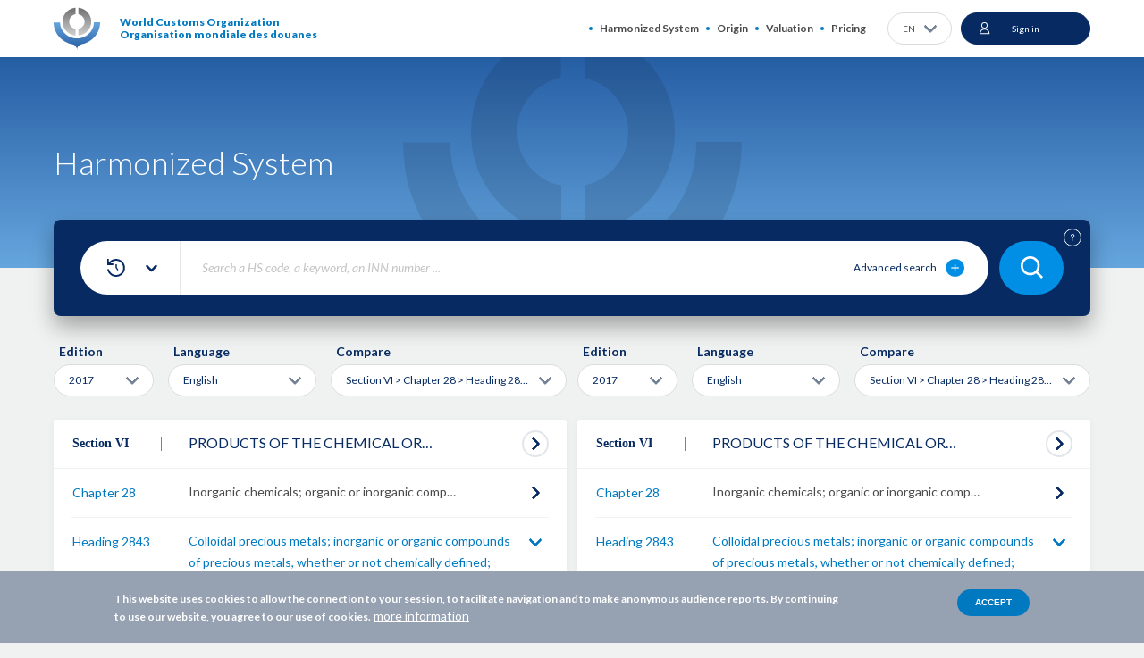

--- FILE ---
content_type: text/html; charset=UTF-8
request_url: https://www.wcotradetools.org/en/harmonized-system/compare/2017/062843/en/to/2017/062843/en
body_size: 33663
content:
<!DOCTYPE html>
<html lang="en" dir="ltr">
  <head>
    <meta charset="utf-8" />
<script>(function(w,d,s,l,i){w[l]=w[l]||[];w[l].push({'gtm.start':
new Date().getTime(),event:'gtm.js'});var f=d.getElementsByTagName(s)[0],
j=d.createElement(s),dl=l!='dataLayer'?'&amp;l='+l:'';j.async=true;j.src=
'https://www.googletagmanager.com/gtm.js?id='+i+dl;f.parentNode.insertBefore(j,f);
})(window,document,'script','dataLayer','GTM-5JVCN5B');
</script>
<meta name="description" content="A powerful tool to support actors in international trade. WCO Trade Tools is the platform of the World Customs Organization created to facilitate your work as actor of the international trade to classify your products and support the exporting / importing of goods." />
<meta name="abstract" content="A powerful tool to support actors in international trade. WCO Trade Tools is the platform of the World Customs Organization created to facilitate your work as actor of the international trade to classify your products and support the exporting / importing" />
<meta name="keywords" content="WCO, World Customs Organization, harmonized system, HS, rules of origin, preferential rules of origin, valuation of goods, international standards in customs, customs rules" />
<meta name="robots" content="index, follow" />
<link rel="canonical" href="https://www.wcotradetools.org/en/harmonized-system/compare/2017/062843/en/to/2017/062843/en" />
<meta name="Generator" content="Drupal 10 (https://www.drupal.org)" />
<meta name="MobileOptimized" content="width" />
<meta name="HandheldFriendly" content="true" />
<meta name="viewport" content="width=device-width, initial-scale=1.0" />
<style>div#sliding-popup, div#sliding-popup .eu-cookie-withdraw-banner, .eu-cookie-withdraw-tab {background: #96A1B2} div#sliding-popup.eu-cookie-withdraw-wrapper { background: transparent; } #sliding-popup h1, #sliding-popup h2, #sliding-popup h3, #sliding-popup p, #sliding-popup label, #sliding-popup div, .eu-cookie-compliance-more-button, .eu-cookie-compliance-secondary-button, .eu-cookie-withdraw-tab { color: #FFFFFF;} .eu-cookie-withdraw-tab { border-color: #FFFFFF;}</style>
<link rel="preconnect" href="https://fonts.gstatic.com/" crossorigin="" />
<link rel="preconnect" href="https://fonts.googleapis.com/" crossorigin="" />
<link rel="alternate" hreflang="x-default" href="https://www.wcotradetools.org/en/harmonized-system/compare/2017/062843/en/to/2017/062843/en" />
<link rel="alternate" hreflang="en" href="https://www.wcotradetools.org/en/harmonized-system/compare/2017/062843/en/to/2017/062843/en" />
<link rel="alternate" hreflang="fr" href="https://www.wcotradetools.org/fr/harmonized-system/compare/2017/062843/en/to/2017/062843/en" />
<link rel="alternate" hreflang="es" href="https://www.wcotradetools.org/es/harmonized-system/compare/2017/062843/en/to/2017/062843/en" />
<link rel="alternate" hreflang="ru" href="https://www.wcotradetools.org/ru/harmonized-system/compare/2017/062843/en/to/2017/062843/en" />
<link rel="alternate" hreflang="it" href="https://www.wcotradetools.org/it/harmonized-system/compare/2017/062843/en/to/2017/062843/en" />
<link rel="icon" href="/themes/custom/wco_tradetools/images/favicon.png" type="image/png" />
<script>
  dataLayer = [];
</script>

      <title>Harmonized System | WCO Trade Tools</title>
      <link rel="stylesheet" media="all" href="/sites/default/files/css/css_FvqllzHo_9UcCCBRiTIH0MvbzaON69sK8TxYwe75mO4.css?delta=0&amp;language=en&amp;theme=wco_tradetools&amp;include=eJx1jcEOwjAMQ3-okE-K0jZMGWkzmlSwv2figHaAk-1nyfbdgxtkck7PYhiDKoeZOixqmfTisav0JfHEYnYXPqRtKtQLwy-IlW80NVKxwVDH3EivtNIrrY_JY8cpSOUoq1iHr0tVvIm7ZGVs7E4LY6YBf_h5bYZ9_jkYzuENZDBYpA" />
<link rel="stylesheet" media="all" href="/sites/default/files/css/css_5H8v5u8ZpqC6MCD7teSTyMTSxNHHGWLhPLAIxyrZ9K8.css?delta=1&amp;language=en&amp;theme=wco_tradetools&amp;include=eJx1jcEOwjAMQ3-okE-K0jZMGWkzmlSwv2figHaAk-1nyfbdgxtkck7PYhiDKoeZOixqmfTisav0JfHEYnYXPqRtKtQLwy-IlW80NVKxwVDH3EivtNIrrY_JY8cpSOUoq1iHr0tVvIm7ZGVs7E4LY6YBf_h5bYZ9_jkYzuENZDBYpA" />
<link rel="stylesheet" media="all" href="/sites/default/files/css/css_DLOmG-gab5Oq_Y123WxnpFWIIa4b_c8VbRZx8LOvYmY.css?delta=2&amp;language=en&amp;theme=wco_tradetools&amp;include=eJx1jcEOwjAMQ3-okE-K0jZMGWkzmlSwv2figHaAk-1nyfbdgxtkck7PYhiDKoeZOixqmfTisav0JfHEYnYXPqRtKtQLwy-IlW80NVKxwVDH3EivtNIrrY_JY8cpSOUoq1iHr0tVvIm7ZGVs7E4LY6YBf_h5bYZ9_jkYzuENZDBYpA" />

        <script type="application/json" data-drupal-selector="drupal-settings-json">{"path":{"baseUrl":"\/","pathPrefix":"en\/","currentPath":"harmonized-system\/compare\/2017\/062843\/en\/to\/2017\/062843\/en","currentPathIsAdmin":false,"isFront":false,"currentLanguage":"en"},"pluralDelimiter":"\u0003","suppressDeprecationErrors":true,"gtag":{"tagId":"G-TFM61WVB0V","consentMode":true,"otherIds":[],"events":[],"additionalConfigInfo":[]},"ajaxPageState":{"libraries":"[base64]","theme":"wco_tradetools","theme_token":null},"ajaxTrustedUrl":{"\/en\/harmonized-system\/search\/2022\/en":true,"\/en\/harmonized-system\/compare\/2017\/062843\/en\/to\/2017\/062843\/en?ajax_form=1":true},"eu_cookie_compliance":{"cookie_policy_version":"1.0.0","popup_enabled":true,"popup_agreed_enabled":false,"popup_hide_agreed":false,"popup_clicking_confirmation":false,"popup_scrolling_confirmation":false,"popup_html_info":"\u003Cdiv aria-labelledby=\u0022popup-text\u0022  class=\u0022eu-cookie-compliance-banner eu-cookie-compliance-banner-info eu-cookie-compliance-banner--default\u0022\u003E\n  \u003Cdiv class=\u0022popup-content info eu-cookie-compliance-content\u0022\u003E\n        \u003Cdiv id=\u0022popup-text\u0022 class=\u0022eu-cookie-compliance-message\u0022 role=\u0022document\u0022\u003E\n      \u003Cp\u003EThis website uses cookies to allow the connection to your session, to facilitate navigation and to make anonymous audience reports. By continuing to use our website, you agree to our use of cookies.\u003C\/p\u003E\n              \u003Cbutton type=\u0022button\u0022 class=\u0022find-more-button eu-cookie-compliance-more-button\u0022\u003Emore information\u003C\/button\u003E\n          \u003C\/div\u003E\n\n    \n    \u003Cdiv id=\u0022popup-buttons\u0022 class=\u0022eu-cookie-compliance-buttons\u0022\u003E\n            \u003Cbutton type=\u0022button\u0022 class=\u0022agree-button eu-cookie-compliance-default-button\u0022\u003EAccept\u003C\/button\u003E\n          \u003C\/div\u003E\n  \u003C\/div\u003E\n\u003C\/div\u003E","use_mobile_message":false,"mobile_popup_html_info":"\u003Cdiv aria-labelledby=\u0022popup-text\u0022  class=\u0022eu-cookie-compliance-banner eu-cookie-compliance-banner-info eu-cookie-compliance-banner--default\u0022\u003E\n  \u003Cdiv class=\u0022popup-content info eu-cookie-compliance-content\u0022\u003E\n        \u003Cdiv id=\u0022popup-text\u0022 class=\u0022eu-cookie-compliance-message\u0022 role=\u0022document\u0022\u003E\n      \n              \u003Cbutton type=\u0022button\u0022 class=\u0022find-more-button eu-cookie-compliance-more-button\u0022\u003Emore information\u003C\/button\u003E\n          \u003C\/div\u003E\n\n    \n    \u003Cdiv id=\u0022popup-buttons\u0022 class=\u0022eu-cookie-compliance-buttons\u0022\u003E\n            \u003Cbutton type=\u0022button\u0022 class=\u0022agree-button eu-cookie-compliance-default-button\u0022\u003EAccept\u003C\/button\u003E\n          \u003C\/div\u003E\n  \u003C\/div\u003E\n\u003C\/div\u003E","mobile_breakpoint":768,"popup_html_agreed":false,"popup_use_bare_css":false,"popup_height":"auto","popup_width":"100%","popup_delay":3,"popup_link":"\/en","popup_link_new_window":false,"popup_position":false,"fixed_top_position":false,"popup_language":"en","store_consent":false,"better_support_for_screen_readers":false,"cookie_name":"","reload_page":false,"domain":"","domain_all_sites":false,"popup_eu_only":false,"popup_eu_only_js":false,"cookie_lifetime":100,"cookie_session":0,"set_cookie_session_zero_on_disagree":0,"disagree_do_not_show_popup":false,"method":"default","automatic_cookies_removal":true,"allowed_cookies":"","withdraw_markup":"\u003Cbutton type=\u0022button\u0022 class=\u0022eu-cookie-withdraw-tab\u0022\u003E\u003C\/button\u003E\n\u003Cdiv aria-labelledby=\u0022popup-text\u0022 class=\u0022eu-cookie-withdraw-banner\u0022\u003E\n  \u003Cdiv class=\u0022popup-content info eu-cookie-compliance-content\u0022\u003E\n    \u003Cdiv id=\u0022popup-text\u0022 class=\u0022eu-cookie-compliance-message\u0022 role=\u0022document\u0022\u003E\n      \n    \u003C\/div\u003E\n    \u003Cdiv id=\u0022popup-buttons\u0022 class=\u0022eu-cookie-compliance-buttons\u0022\u003E\n      \u003Cbutton type=\u0022button\u0022 class=\u0022eu-cookie-withdraw-button \u0022\u003E\u003C\/button\u003E\n    \u003C\/div\u003E\n  \u003C\/div\u003E\n\u003C\/div\u003E","withdraw_enabled":false,"reload_options":0,"reload_routes_list":"","withdraw_button_on_info_popup":false,"cookie_categories":[],"cookie_categories_details":[],"enable_save_preferences_button":false,"cookie_value_disagreed":"0","cookie_value_agreed_show_thank_you":"1","cookie_value_agreed":"2","containing_element":"body","settings_tab_enabled":false,"olivero_primary_button_classes":"","olivero_secondary_button_classes":"","close_button_action":"close_banner","open_by_default":true,"modules_allow_popup":true,"hide_the_banner":false,"geoip_match":true},"dmbNotificationEntities":[],"dmbNotifications":{"dmb-notifications-ajax-wrapper":{"notificationWrapper":".dmb-notifications-ajax-wrapper","contentType":"","contentPath":"\/en\/harmonized-system\/compare\/2017\/062843\/en\/to\/2017\/062843\/en","notificationType":""}},"wco-search-multieditions":[2022,2017],"ajax":{"edit-blocks-0-conjunction":{"callback":"::conditionAjax","wrapper":"conditions-wrapper","effect":"fade","speed":"slow","event":"wco-real-change","progress":{"type":"throbber","message":null},"url":"\/en\/harmonized-system\/compare\/2017\/062843\/en\/to\/2017\/062843\/en?ajax_form=1","httpMethod":"POST","dialogType":"ajax","submit":{"_triggering_element_name":"blocks[0][conjunction]"}}},"user":{"uid":0,"permissionsHash":"e9291e04481795e34eb5ba9c898c3c445f5d52dbefd12b4e5164ae0d64a7ab7c"}}</script>
<script src="/sites/default/files/js/js_0JfDpGlFGdTzWHu4hJHJMbvJFnD_r1XxbpnS7GqSm0I.js?scope=header&amp;delta=0&amp;language=en&amp;theme=wco_tradetools&amp;include=[base64]"></script>
<script src="/sites/default/files/js/js_MBTYoY0Wa0CRQwg7o-f2pVtmhkgK5R8RS--_f8t8BP4.js?scope=header&amp;delta=1&amp;language=en&amp;theme=wco_tradetools&amp;include=[base64]"></script>
<script src="/sites/default/files/js/js_kdpmMseLbFq2v6TSc_V6DxEGRjf9tFONVH5HEK-B548.js?scope=header&amp;delta=2&amp;language=en&amp;theme=wco_tradetools&amp;include=[base64]"></script>
<script src="/sites/default/files/js/js_iiYcecP-nGz4qxQSqJ4vJoVIsNRa3juuMondFFUz5qU.js?scope=header&amp;delta=3&amp;language=en&amp;theme=wco_tradetools&amp;include=[base64]"></script>

    </head>
  <body class="anonymous path-harmonized-system">
    <noscript><iframe src="https://www.googletagmanager.com/ns.html?id=GTM-5JVCN5B" height="0" width="0" style="display:none;visibility:hidden;"></iframe>
</noscript>
      <div class="dialog-off-canvas-main-canvas" data-off-canvas-main-canvas>
    <div class="wrapper">
  <div class="popup-notification">
    <div id="block-dmbnotificationsblock">
      <div><div class="dmb-notifications-ajax-wrapper"></div>
</div>

  </div>


  </div>
  <header class="header">
    <div hidden><svg xmlns="http://www.w3.org/2000/svg" xmlns:xlink="http://www.w3.org/1999/xlink" style="width: 0; height: 0; visibility: hidden; position: absolute;" aria-hidden="true"><symbol  viewBox='0 0 35 29' id='svg-bg-search'>
    <rect width="35" height="29" rx="14.5" fill="#008FE4"></rect><path d="M16.415 19.829a6.376 6.376 0 0 0 3.926-1.354l2.958 2.958a.802.802 0 0 0 1.134-1.134l-2.958-2.957a6.376 6.376 0 0 0 1.354-3.928A6.422 6.422 0 0 0 16.415 7 6.422 6.422 0 0 0 10 13.414a6.422 6.422 0 0 0 6.415 6.415zm0-11.225a4.816 4.816 0 0 1 4.81 4.81 4.816 4.816 0 0 1-4.81 4.811 4.816 4.816 0 0 1-4.811-4.81 4.816 4.816 0 0 1 4.81-4.811z" fill="#fff"></path>
  </symbol><symbol  viewBox='0 0 20 20' id='svg-icon-abc'>
    <path d="M15.625 19.375H2.5A1.875 1.875 0 0 1 .625 17.5m15-16.875h-12.5a2.5 2.5 0 0 0-2.5 2.5V17.5c0-1.035.84-1.875 1.875-1.875h13.125m-1.25 3.75v-3.75m5-11.25a2.5 2.5 0 0 0-2.5 2.5v1.25a2.5 2.5 0 0 0 2.5 2.5m-8.75 2.5v-6.25m0 0h1.25c.69 0 1.25.56 1.25 1.25v.625c0 .69-.56 1.25-1.25 1.25h-1.25m0 0h1.25c.69 0 1.25.56 1.25 1.25v.625c0 .69-.56 1.25-1.25 1.25h-1.25m-6.25-2.5v-5a1.25 1.25 0 1 1 2.5 0v5m-2.5-2.5h2.5" fill="none" stroke="#FFF"></path>
  </symbol><symbol  viewBox='0 0 22 22' id='svg-icon-add-comment'>
    <path d="M16.625 12.875v6.25a1.25 1.25 0 0 1-1.25 1.25h-12.5a1.25 1.25 0 0 1-1.25-1.25v-12.5a1.25 1.25 0 0 1 1.25-1.25h6.25m7.165-2.317l2.652 2.651M11.87 12.78l-3.094.443.442-3.095 7.955-7.955a1.875 1.875 0 0 1 2.652 2.652L11.87 12.78z" fill="none"></path>
  </symbol><symbol  viewBox='0 0 13 13' id='svg-icon-add-folder-white'>
    <path d="M6.5 0a6.5 6.5 0 1 0 0 13 6.5 6.5 0 0 0 0-13z" fill="#fff"></path><path d="M8.805 6.305h-2.11v-2.11A.196.196 0 0 0 6.5 4a.196.196 0 0 0-.195.195v2.11h-2.11A.196.196 0 0 0 4 6.5c0 .107.088.195.195.195h2.11v2.11c0 .107.088.195.195.195a.196.196 0 0 0 .195-.195v-2.11h2.11A.196.196 0 0 0 9 6.5a.196.196 0 0 0-.195-.195z" fill="#0079C1" stroke="#0079C1" stroke-width=".5"></path>
  </symbol><symbol  viewBox='0 0 13 13' id='svg-icon-add-folder'>
    <path d="M6.5 0a6.5 6.5 0 1 0 0 13 6.5 6.5 0 0 0 0-13z" fill="#062A61"></path><path d="M8.805 6.305h-2.11v-2.11A.196.196 0 0 0 6.5 4a.196.196 0 0 0-.195.195v2.11h-2.11A.196.196 0 0 0 4 6.5c0 .107.088.195.195.195h2.11v2.11c0 .107.088.195.195.195a.196.196 0 0 0 .195-.195v-2.11h2.11A.196.196 0 0 0 9 6.5a.196.196 0 0 0-.195-.195z" fill="#fff" stroke="#fff" stroke-width=".5"></path>
  </symbol><symbol  viewBox='0 0 20 22' id='svg-icon-add-tag'>
    <path d="M7.5 16.99a1.25 1.25 0 0 1-1.767 0L1.25 12.508a1.25 1.25 0 0 1 0-1.768L10 1.99a1.25 1.25 0 0 1 .884-.366h4.482a1.25 1.25 0 0 1 1.25 1.25v4.483c0 .33-.132.649-.366.883m-2.759-3.803a.312.312 0 1 0 0 .625.312.312 0 0 0 0-.625zm.625 15.937a5 5 0 1 0 0-10 5 5 0 0 0 0 10zm0-6.875v3.75m-1.875-1.875h3.75" fill="none"></path>
  </symbol><symbol  viewBox='0 0 22 20' id='svg-icon-advanced-plus'>
    <g fill="none"><ellipse id="Oval" fill="#008FE4" cx="10.629" cy="10" rx="10.457" ry="10"></ellipse><path d="M14.486 9.688h-3.53V6.312A.32.32 0 0 0 10.63 6a.32.32 0 0 0-.327.313v3.375h-3.53a.32.32 0 0 0-.326.312.32.32 0 0 0 .327.313h3.529v3.374a.32.32 0 0 0 .326.313.32.32 0 0 0 .327-.313v-3.374h3.53a.32.32 0 0 0 .326-.313.32.32 0 0 0-.326-.313z" stroke="#FFF" stroke-width=".5" fill="#FFF"></path></g>
  </symbol><symbol  viewBox='0 0 20 20' id='svg-icon-alert-sub'>
    <path d="M19.266 16.667l-7.79-14.875a1.666 1.666 0 0 0-2.952 0L.734 16.667a1.666 1.666 0 0 0 1.477 2.44h15.578a1.668 1.668 0 0 0 1.477-2.44zm-10.1-9.648a.833.833 0 0 1 1.667 0v5a.833.833 0 0 1-1.666 0v-5zm.876 9.592h-.024a1.273 1.273 0 0 1-1.268-1.225 1.23 1.23 0 0 1 1.207-1.275h.023a1.273 1.273 0 0 1 1.27 1.222 1.23 1.23 0 0 1-1.208 1.278z" fill="#fff"></path>
  </symbol><symbol  viewBox='0 0 13 9' id='svg-icon-arrow-bottom'>
    <path d="M11.473 2L6.708 6.9a.326.326 0 0 1-.47 0h-.001L1.472 2" stroke="#062A61" stroke-width="2.5" stroke-linecap="round" stroke-linejoin="round"></path>
  </symbol><symbol  viewBox='0 0 25 24' id='svg-icon-arrow-in-circle'>
    <circle cx="12.963" cy="12" r="11" fill="#fff" stroke="#E2E5EA" stroke-width="2"></circle><path d="M11.629 8l3.92 3.812a.261.261 0 0 1 0 .376L11.629 16" stroke="#062A61" stroke-width="2" stroke-linecap="round" stroke-linejoin="round"></path>
  </symbol><symbol  viewBox='0 0 46 53' id='svg-icon-audit'>
    <title>Fill 2</title><path id="SvgjsPath1056" d="M732.46 5671.53c.46-.51.97-.93 1.54-1.25.58-.33 1.23-.53 1.86-.58.7-.06 1.34.06 1.87.34.58.3.99.93 1.13 1.42.1.37.44.61.8.61.08 0 .16-.01.24-.03.44-.14.7-.6.57-1.05-.23-.81-.87-1.88-1.96-2.45-.81-.42-1.77-.6-2.78-.52-.87.07-1.75.34-2.54.79-.73.41-1.4.94-1.98 1.6a.84.84 0 0 0 .07 1.19c.34.31.87.28 1.18-.07z" transform="translate(-707 -5628)"></path><path id="SvgjsPath1057" d="M727.84 5674.7c.91.59 1.92 1.04 3.01 1.34.98.28 1.99.42 3 .42.09 0 .17 0 .26-.01.23 0 .5-.01.83-.04l.82-.09c.56-.07 1.1-.17 1.63-.3.92-.22 2.22-.59 3.1-1.1.47 0 .84-.37.84-.84a.84.84 0 0 0-.84-.85c-.27 0-.54.07-.77.21-.59.33-1.55.66-2.72.94-.47.11-.96.2-1.45.26-.25.03-.5.06-.75.08-.29.02-.52.04-.72.04-.94.02-1.87-.09-2.77-.35-.93-.26-1.78-.64-2.56-1.14-.28-.17-.6-.27-.93-.27-.46 0-.82.38-.82.85-.01.47.38.85.84.85z" transform="translate(-707 -5628)"></path><path id="SvgjsPath1058" d="M743.88 5639.72c-1.96-1.71-4.33-2.8-6.43-3.77-1.6-.73-3.11-1.43-4.27-2.31-1.78-1.34-3.72-3.76-4.06-4.26-.06-.1-.13-.2-.2-.31-.36-.58-.87-1.37-1.65-.95-.53.28-.45.84-.42 1.05.07.53.28 2.13-1.33 4.24-1.4 1.82-4.01 2.9-5.41 3.48-.34.14-.62.26-.8.35-.01 0-.02.01-.04.02-7.57 3.95-12.27 11.74-12.27 20.32 0 12.62 10.18 22.89 22.71 22.89 12.52 0 22.7-10.26 22.7-22.88 0-6.99-3.11-13.5-8.53-17.87zm6.63 20.97c-.09-1.06-.37-2.08-.89-2.98-.6-1.01-1.36-1.61-2.23-1.79-1.53-.31-2.96.75-3.91 1.45l-.12.09c-.15.11-.34.26-.55.41-1.36 1.03-4.18 3.16-5.63 3.16-.47 0-1.64-.79-2.67-1.49-2.41-1.63-5.72-3.88-9.7-3.88-6.18 0-8.42 4.66-8.42 7.72-.01.11-.18 2.76 1.65 4.76 1.25 1.36 3.1 2.07 5.47 2.1h.12c4.04 0 6.99-2.03 9.36-3.66 1.69-1.16 3.15-2.17 4.54-2.17 1.01 0 3.12 2.16 4.13 3.2.36.36.68.68.92.91.88.81 1.85 1.53 3.07 1.4.58-.07 1.15-.33 1.69-.81-3.75 5.81-10.26 9.67-17.64 9.67-11.59 0-21.03-9.51-21.03-21.2 0-7.94 4.35-15.14 11.34-18.81.02-.01.03-.01.04-.02.15-.07.39-.17.69-.3 1.55-.64 4.42-1.82 6.1-4.01.8-1.05 1.33-2.13 1.57-3.22.85 1.04 2.31 2.68 3.76 3.77 1.3.98 2.89 1.72 4.58 2.49 2.09.97 4.25 1.96 5.99 3.48.01.01.03.02.03.03.01.01.03.02.04.03 5.03 4.05 7.92 10.09 7.92 16.57 0 1.06-.07 2.1-.22 3.1z" transform="translate(-707 -5628)"></path><path id="SvgjsPath1059" d="M747.04 5667.47c-.6.87-1.16 1.36-1.65 1.41-.54.06-1.16-.43-1.74-.96-.23-.22-.52-.52-.85-.86-1.91-1.95-3.75-3.69-5.33-3.69-1.91 0-3.65 1.19-5.49 2.46-2.32 1.59-4.93 3.38-8.51 3.36-1.89-.02-3.32-.54-4.25-1.54-1.33-1.45-1.22-3.49-1.22-3.57 0-2.1 1.42-6.08 6.75-6.08 3.47 0 6.53 2.07 8.76 3.59 1.53 1.04 2.63 1.78 3.61 1.78 1.86 0 4.4-1.81 6.64-3.5.2-.15.38-.29.54-.4l.12-.09c.75-.56 1.78-1.33 2.58-1.16.4.08.78.41 1.12 1 1.37 2.33.47 6-1.08 8.25z" fill="#fedd23" transform="translate(-707 -5628)"></path>
  </symbol><symbol  viewBox='0 0 16 16' id='svg-icon-change-sub'>
    <path d="M8.38 6.095c.42 0 .763-.343.763-.762V3.81h1.524a.764.764 0 0 0 .762-.762.764.764 0 0 0-.762-.762H9.143V.762A.764.764 0 0 0 8.38 0a.764.764 0 0 0-.762.762v1.524H6.095a.764.764 0 0 0-.762.762c0 .419.343.762.762.762H7.62v1.523c0 .42.343.762.762.762zm-3.809 6.857c-.838 0-1.516.686-1.516 1.524S3.733 16 4.571 16c.839 0 1.524-.686 1.524-1.524s-.685-1.524-1.524-1.524zm7.62 0c-.839 0-1.517.686-1.517 1.524S11.352 16 12.191 16c.838 0 1.523-.686 1.523-1.524s-.685-1.524-1.524-1.524zM5.41 9.142h5.676c.571 0 1.074-.312 1.333-.784l2.575-4.67a.764.764 0 0 0-.297-1.037.76.76 0 0 0-1.028.298l-2.583 4.67H5.737l-3.04-6.423a.757.757 0 0 0-.686-.434H.761A.764.764 0 0 0 0 1.524c0 .419.343.762.762.762h.762l2.743 5.783-1.029 1.859c-.556 1.02.175 2.262 1.333 2.262h8.381a.764.764 0 0 0 .762-.761.764.764 0 0 0-.762-.762h-8.38l.838-1.524z" fill="#062A61"></path>
  </symbol><symbol  viewBox='0 0 12 10' id='svg-icon-checked-2'>
    <path d="M11.21.8a.993.993 0 00-1.42 0L4.155 6.553 2.211 4.566a.992.992 0 00-1.422 0 1.018 1.018 0 000 1.421L3.445 8.7c.392.4 1.03.4 1.422 0l6.344-6.479a1.018 1.018 0 000-1.421z"></path>
  </symbol><symbol  viewBox='0 0 12 10' id='svg-icon-checked'>
    <path d="M11.21.8a.993.993 0 0 0-1.42 0L4.155 6.553 2.211 4.566a.992.992 0 0 0-1.422 0 1.018 1.018 0 0 0 0 1.421L3.445 8.7c.392.4 1.03.4 1.422 0l6.344-6.479a1.018 1.018 0 0 0 0-1.421z" fill="#008EC4" stroke="#008EC4"></path>
  </symbol><symbol  viewBox='0 0 16 16' id='svg-icon-clear-cross'>
    <path d="M9.194 8.048l6.153-6.153A.79.79 0 0 0 14.231.778L8.078 6.931 1.925.778A.79.79 0 0 0 .81 1.895l6.153 6.153L.809 14.2a.79.79 0 0 0 1.116 1.116l6.153-6.153 6.153 6.153a.79.79 0 0 0 1.116-1.116L9.194 8.048z" fill="#0079C1"></path>
  </symbol><symbol  viewBox='0 0 18 17' id='svg-icon-comments'>
    <path d="M14.922 1H3.078A2.088 2.088 0 0 0 1 3.085v6.944c0 1.146.935 2.085 2.078 2.085h4.675v3.065c0 .334.187.626.478.75a.87.87 0 0 0 .894-.124l4.405-3.691h1.392A2.088 2.088 0 0 0 17 10.029V3.085A2.088 2.088 0 0 0 14.922 1zm1.247 9.029c0 .688-.561 1.25-1.247 1.25h-1.558a.437.437 0 0 0-.27.105l-4.51 3.795v-3.482a.417.417 0 0 0-.415-.417H3.078a1.253 1.253 0 0 1-1.247-1.251V3.085c0-.688.561-1.25 1.247-1.25h11.844c.686 0 1.247.562 1.247 1.25v6.944z" fill="#fff" stroke="#fff" stroke-width=".5"></path>
  </symbol><symbol  viewBox='0 0 11 14' id='svg-icon-compare-white'>
    <path d="M4.25 10.625h-2.5v-1.25h2.5v1.25zm0-2.5h-2.5v-1.25h2.5v1.25zM4.25 0v.625h-2.5C1.056.625.5 1.181.5 1.875v10a1.25 1.25 0 0 0 1.25 1.25h2.5v.625H5.5V0H4.25zm6.25 4.375v7.5c0 .694-.556 1.25-1.25 1.25h-2.5v-1.25h2.5V6.25h-2.5V5h2.813L6.75 2.187V.625l3.75 3.75zM8 8.125H6.75v-1.25H8v1.25zm0 2.5H6.75v-1.25H8v1.25z" fill="#FFF"></path>
  </symbol><symbol  viewBox='0 0 11 14' id='svg-icon-compare'>
    <path d="M4.25 10.625h-2.5v-1.25h2.5v1.25zm0-2.5h-2.5v-1.25h2.5v1.25zM4.25 0v.625h-2.5C1.056.625.5 1.181.5 1.875v10a1.25 1.25 0 0 0 1.25 1.25h2.5v.625H5.5V0H4.25zm6.25 4.375v7.5c0 .694-.556 1.25-1.25 1.25h-2.5v-1.25h2.5V6.25h-2.5V5h2.813L6.75 2.187V.625l3.75 3.75zM8 8.125H6.75v-1.25H8v1.25zm0 2.5H6.75v-1.25H8v1.25z" fill="#062A61"></path>
  </symbol><symbol  viewBox='0 0 50 50' id='svg-icon-confirm'>
    <circle cx="25" cy="25" r="25" fill="#fff"></circle><path d="M22.3 30.917l.002.002a1.3 1.3 0 0 0 .825.287c.29 0 .59-.094.822-.29l11.502-9.72a.96.96 0 0 0 0-1.503 1.315 1.315 0 0 0-1.65 0l-10.679 9.022-4.926-4.162a1.315 1.315 0 0 0-1.65 0 .96.96 0 0 0 0 1.503l5.754 4.86z" fill="#062A61" stroke="#062A61" stroke-width=".5"></path>
  </symbol><symbol  viewBox='0 0 10 12' id='svg-icon-delete'>
    <path d="M.753 4.028v6.55c0 .388.14.75.39 1.013.246.26.588.409.946.409h5.013c.357 0 .7-.149.946-.41.246-.26.39-.624.39-1.012v-6.55a1.016 1.016 0 0 0-.26-1.997H6.82V1.7A1.043 1.043 0 0 0 5.77.649H3.42a1.043 1.043 0 0 0-1.05 1.05v.332H1.013c-.509 0-.938.378-1.004.886-.067.505.254.98.744 1.11zm6.349 7.44H2.089c-.453 0-.806-.39-.806-.89V4.052h6.624v6.526c0 .5-.352.89-.805.89zM2.899 1.7a.51.51 0 0 1 .52-.518h2.353c.137-.003.27.05.368.148a.522.522 0 0 1 .15.37v.332H2.9V1.7zm1.698 3.062c.146 0 .265.12.265.266v5.025c0 .146-.12.265-.265.265a.266.266 0 0 1-.265-.265V5.027c0-.146.12-.266.265-.266zm-1.564 0c.145 0 .264.12.264.266v5.025a.265.265 0 0 1-.264.265.266.266 0 0 1-.265-.265V5.027c0-.146.119-.266.265-.266zm3.125 0c.145 0 .265.12.265.266v5.025c0 .146-.12.265-.265.265a.266.266 0 0 1-.265-.265V5.027c0-.146.119-.266.265-.266zm2.02-2.198a.48.48 0 0 1 0 .957H1.012a.48.48 0 0 1 0-.957h7.164z"></path>
  </symbol><symbol  viewBox='0 0 12 9' id='svg-icon-download-pdf'>
    <path d="M11 6v.667c0 .736-.597 1.332-1.333 1.333H2.333A1.334 1.334 0 0 1 1 6.667V6m3-2l2 2 2-2M6 0v6" stroke="#062A61" fill="none" stroke-linecap="round" stroke-linejoin="round"></path>
  </symbol><symbol  viewBox='0 0 17 17' id='svg-icon-edit'>
    <path d="M12.62 1.18a.647.647 0 0 0-.446-.18.647.647 0 0 0-.446.18l-8.95 8.96-.025.026-.01.01c-.01.02-.03.035-.045.055 0 .005-.005.005-.005.01-.01.02-.02.03-.03.05-.006.005-.006.015-.01.02a.26.26 0 0 1-.02.05c0 .005-.006.005-.006.01l-1.594 4.811a.612.612 0 0 0 .15.637.635.635 0 0 0 .642.15l4.794-1.6c.005 0 .005 0 .01-.005a.186.186 0 0 0 .055-.025c.005 0 .01-.005.015-.005a.62.62 0 0 0 .06-.035c.02-.01.035-.03.055-.045.005-.005.01-.005.01-.01.005-.005.02-.01.025-.025l8.966-8.965A.631.631 0 0 0 16 4.813a.61.61 0 0 0-.185-.442l-3.194-3.19zM3.49 11.74l1.77 1.772-2.653.883.883-2.654zm2.928 1.16l-2.316-2.318 8.072-8.077 2.312 2.313L6.418 12.9z" fill="#062A61" stroke="#062A61" stroke-width=".35"></path>
  </symbol><symbol  viewBox='0 0 16 16' id='svg-icon-fb'>
    <g id="Symbols" fill-rule="evenodd"><g id="Icons/ic-18-fb" transform="translate(-1 -1)"><path d="M12.16 15.5h3.066a.273.273 0 0 0 .273-.272V2.772a.272.272 0 0 0-.272-.271H2.772a.271.271 0 0 0-.271.271v12.456c0 .149.122.271.271.271h6.204v-4.42H7.652a.5.5 0 0 1-.5-.5V8.466a.5.5 0 0 1 .5-.501h1.324v-1.06c0-2 1.263-3.292 3.218-3.292.792 0 1.486.059 1.698.087a.5.5 0 0 1 .434.496v1.89a.5.5 0 0 1-.5.5h-1.12c-.525 0-.546.11-.546.532v.849h1.59a.5.5 0 0 1 .497.564l-.272 2.117a.5.5 0 0 1-.497.437H12.16v4.413zm3.066 1h-3.567a.5.5 0 0 1-.5-.5v-5.415a.5.5 0 0 1 .5-.5h1.38l.143-1.116h-1.523a.5.5 0 0 1-.5-.5v-1.35c0-1.017.52-1.532 1.546-1.532h.62v-.933c-.295-.02-.698-.04-1.131-.04-1.408 0-2.217.836-2.217 2.292v1.56a.5.5 0 0 1-.5.501H8.151v1.111h1.324a.5.5 0 0 1 .5.5V16a.5.5 0 0 1-.5.5H2.772c-.701 0-1.272-.57-1.272-1.272V2.772c0-.701.57-1.272 1.272-1.272h12.455c.702 0 1.273.57 1.273 1.272v12.456c0 .701-.572 1.272-1.274 1.272z" id="Fill-1"></path></g></g>
  </symbol><symbol  viewBox='0 0 22 18' id='svg-icon-folder'>
    <path d="M20.75 5.25a1.5 1.5 0 0 0-1.5-1.5H9.5l-1.8-2.4a1.5 1.5 0 0 0-1.2-.6H2.75a1.5 1.5 0 0 0-1.5 1.5v13.5a1.5 1.5 0 0 0 1.5 1.5h16.5a1.5 1.5 0 0 0 1.5-1.5V5.25z" stroke="#0670B9" stroke-width="1.5" stroke-linecap="round" fill="#fff" stroke-linejoin="round"></path>
  </symbol><symbol  viewBox='0 0 18 15' id='svg-icon-folders'>
    <g transform="translate(0 1)" fill="none" fill-rule="evenodd"><path d="M15.955 12.462H1.763l-.042-.002c-.046-.002-.022-.021.026.004-.026-.014-.074-.016-.105-.025l-.038-.014c-.044-.01.038.01.034.014a.66.66 0 0 1-.08-.043.184.184 0 0 1-.033-.02c-.064-.041.023.01.02.013-.003.004-.07-.066-.074-.07-.048-.044.04.066-.01-.011a.723.723 0 0 1-.04-.065c-.049-.08.012.05-.008-.012a1.812 1.812 0 0 1-.029-.098c-.018-.067.004.075-.002-.015l-.002-.04V1.947c0-.2-.002-.4 0-.6v-.001c0-.025.008-.056.004-.08.012.06-.012.064-.002.026l.012-.05a.339.339 0 0 1 .017-.048c.01-.033.02-.014 0-.002l-.01.023.018-.035a.287.287 0 0 1 .02-.032.137.137 0 0 1 .022-.03c.002-.005.004-.009.008-.01.02-.027.02-.027 0-.002-.014.003-.026.026.002 0 .016-.014.03-.03.046-.045.063-.061-.044.023.01-.011l.067-.04A.497.497 0 0 1 1.64.985c.004.006-.08.023-.034.014.034-.006.069-.021.103-.029.09-.02-.059-.002.014-.004l.056-.002h.008c.144-.002.285 0 .428 0h4.224L6.155.852l1.609 1.36.84.711c.115.096.214.189.385.196.042.002.085 0 .125 0h6.841l.056.002c.081.002-.026 0-.026-.004 0-.002.069.014.079.018.02.005.042.015.062.019.05.01-.082-.046-.012-.004l.09.052c.071.042-.037-.046-.01-.006.013.015.035.029.05.042a.47.47 0 0 1 .033.037l-.022-.029.022.03c.01.014.019.03.027.043l.012.023c.014.03.016.03.002 0l-.01-.023c.004.012.01.023.014.037.006.02.014.04.018.061.004.014.004.039.012.05-.028-.052-.004-.065-.004-.025l.002.054c.002.107 0 .213 0 .32v8.26c.002-.12-.002.173-.002.054 0 .077.022-.077 0 .002-.01.033-.02.066-.028.098-.024.077.036-.048.004-.01-.012.016-.02.039-.033.056l-.028.043c-.042.061.012-.022.014-.02.005.006-.08.075-.082.081-.028.038.08-.048.01-.006a.318.318 0 0 1-.044.027l-.047.025c-.072.042.063-.013.012-.004-.038.008-.076.023-.115.033-.078.02.029-.006.027-.002-.002.012-.077.01-.083.01-.212.004-.413.175-.403.384a.4.4 0 0 0 .403.384c.663-.011 1.197-.52 1.203-1.155.002-.094 0-.186 0-.28V3.544c0-.423-.211-.82-.6-1.036-.238-.13-.494-.155-.758-.155H8.985l.284.113c-.425-.36-.848-.719-1.274-1.078-.423-.36-.84-.726-1.273-1.078C6.6.212 6.486.197 6.345.197H1.778a1.25 1.25 0 0 0-.984.49c-.258.336-.222.736-.222 1.126v10.216c0 .346.133.696.421.92.246.19.53.28.843.28h14.113c.211 0 .413-.177.403-.385a.392.392 0 0 0-.397-.382z" id="Path" fill="#FFF" fill-rule="nonzero"></path><path d="M15.955 12.462H1.763l-.042-.002c-.046-.002-.022-.021.026.004-.026-.014-.074-.016-.105-.025l-.038-.014c-.044-.01.038.01.034.014a.66.66 0 0 1-.08-.043.184.184 0 0 1-.033-.02c-.064-.041.023.01.02.013-.003.004-.07-.066-.074-.07-.048-.044.04.066-.01-.011a.723.723 0 0 1-.04-.065c-.049-.08.012.05-.008-.012a1.812 1.812 0 0 1-.029-.098c-.018-.067.004.075-.002-.015l-.002-.04V1.947c0-.2-.002-.4 0-.6v-.001c0-.025.008-.056.004-.08.012.06-.012.064-.002.026l.012-.05a.339.339 0 0 1 .017-.048c.01-.033.02-.014 0-.002l-.01.023.018-.035a.287.287 0 0 1 .02-.032.137.137 0 0 1 .022-.03c.002-.005.004-.009.008-.01.02-.027.02-.027 0-.002-.014.003-.026.026.002 0 .016-.014.03-.03.046-.045.063-.061-.044.023.01-.011l.067-.04A.497.497 0 0 1 1.64.985c.004.006-.08.023-.034.014.034-.006.069-.021.103-.029.09-.02-.059-.002.014-.004l.056-.002h.008c.144-.002.285 0 .428 0h4.224L6.155.852l1.609 1.36.84.711c.115.096.214.189.385.196.042.002.085 0 .125 0h6.841l.056.002c.081.002-.026 0-.026-.004 0-.002.069.014.079.018.02.005.042.015.062.019.05.01-.082-.046-.012-.004l.09.052c.071.042-.037-.046-.01-.006.013.015.035.029.05.042a.47.47 0 0 1 .033.037l-.022-.029.022.03c.01.014.019.03.027.043l.012.023c.014.03.016.03.002 0l-.01-.023c.004.012.01.023.014.037.006.02.014.04.018.061.004.014.004.039.012.05-.028-.052-.004-.065-.004-.025l.002.054c.002.107 0 .213 0 .32v8.26c.002-.12-.002.173-.002.054 0 .077.022-.077 0 .002-.01.033-.02.066-.028.098-.024.077.036-.048.004-.01-.012.016-.02.039-.033.056l-.028.043c-.042.061.012-.022.014-.02.005.006-.08.075-.082.081-.028.038.08-.048.01-.006a.318.318 0 0 1-.044.027l-.047.025c-.072.042.063-.013.012-.004-.038.008-.076.023-.115.033-.078.02.029-.006.027-.002-.002.012-.077.01-.083.01zm0 0c-.212.004-.413.175-.403.384a.4.4 0 0 0 .403.384c.663-.011 1.197-.52 1.203-1.155.002-.094 0-.186 0-.28V3.544c0-.423-.211-.82-.6-1.036-.238-.13-.494-.155-.758-.155H8.985l.284.113c-.425-.36-.848-.719-1.274-1.078-.423-.36-.84-.726-1.273-1.078C6.6.212 6.486.197 6.345.197H1.778a1.25 1.25 0 0 0-.984.49c-.258.336-.222.736-.222 1.126v10.216c0 .346.133.696.421.92.246.19.53.28.843.28h14.113c.211 0 .413-.177.403-.385a.392.392 0 0 0-.397-.382z" id="Shape" stroke="#FFF" stroke-width=".5"></path><path d="M.978 5.706h15.131c.205 0 .41.004.616 0h.027c.211 0 .413-.176.403-.384a.402.402 0 0 0-.403-.384H1.62c-.206 0-.412-.004-.617 0H.978c-.212 0-.413.177-.403.384a.4.4 0 0 0 .403.384z" id="Path" stroke="#FFF" stroke-width=".5" fill="#FFF" fill-rule="nonzero"></path></g>
  </symbol><symbol  viewBox='0 0 21 21' id='svg-icon-help'>
    <title>icon-help</title><g transform="translate(1 1)" fill="none" fill-rule="evenodd"><path d="M11.74 7.65c0 .7-.36 1.313-1.08 1.84-.3.22-.493.423-.58.61-.087.18-.13.433-.13.76v.25h-.82v-.28c0-.5.077-.88.23-1.14.16-.26.457-.557.89-.89.407-.313.61-.7.61-1.16 0-.293-.1-.547-.3-.76-.227-.24-.533-.36-.92-.36-.42 0-.75.137-.99.41-.233.273-.35.613-.35 1.02h-.9c0-.607.197-1.123.59-1.55.4-.433.95-.65 1.65-.65.587 0 1.083.173 1.49.52.407.347.61.807.61 1.38zM10.06 13H9v-1.1h1.06V13z" id="Shape" fill="#FFF" fill-rule="nonzero"></path><circle id="Oval" stroke="#FFF" cx="9.5" cy="9.5" r="9.5"></circle></g>
  </symbol><symbol  viewBox='0 0 14 13' id='svg-icon-history-origin'>
    <path d="M7.414 1a5.53 5.53 0 0 0-5.268 3.821l-.515-.925a.338.338 0 0 0-.632.202c0 .05.017.084.05.134l.914 1.65a.34.34 0 0 0 .449.135l1.629-.842c.166-.084.232-.27.166-.455-.083-.168-.266-.235-.449-.168 0 0-.016 0-.016.017l-.964.505a4.894 4.894 0 0 1 4.653-3.4 4.879 4.879 0 0 1 4.886 4.881 4.879 4.879 0 0 1-4.886 4.882 4.872 4.872 0 0 1-4.753-3.754.313.313 0 0 0-.366-.286.315.315 0 0 0-.282.37c0 .017 0 .05.016.068a5.549 5.549 0 0 0 5.401 4.276 5.56 5.56 0 0 0 5.551-5.556C12.998 3.491 10.472 1 7.414 1zm.033 2.508a.343.343 0 0 0-.299.337v2.694c0 .1.05.202.133.269l1.662 1.347c.15.117.35.1.465-.05.117-.152.1-.354-.05-.472L7.83 6.387V3.862a.336.336 0 0 0-.333-.337c-.016-.017-.033-.017-.05-.017z" fill="#062A61" stroke="#062A61" stroke-width=".35"></path>
  </symbol><symbol  viewBox='0 0 12 12' id='svg-icon-history'>
    <path d="M5 9V2.274c0-.308-.104-.606-.293-.838a1.167 1.167 0 0 0-.735-.424c-.287-.041-.58.03-.815.199a1.27 1.27 0 0 0-.49.724L1 8.421M3 11a2 2 0 1 0 0-4 2 2 0 0 0 0 4zm4-2V2.274c0-.308.104-.606.293-.838.189-.232.45-.383.735-.424.285-.042.575.029.815.199s.414.427.49.724L11 8.419M9 7a2 2 0 1 1 0 4 2 2 0 0 1 0-4zM7 5v1H5V5h2z" stroke="#062A61" fill="none" stroke-linecap="round" stroke-linejoin="round"></path>
  </symbol><symbol  viewBox='0 0 18 18' id='svg-icon-in'>
    <path clip-rule="evenodd" d="M18 18h-3.848v-5.695c0-1.357-.025-3.104-2-3.104-2.003 0-2.308 1.48-2.308 3.008V18H6V6.29h3.689v1.601h.053C10.255 6.971 11.511 6 13.382 6 17.28 6 18 8.424 18 11.578V18zM1.801 3.6A1.8 1.8 0 1 1 1.798.001 1.8 1.8 0 0 1 1.8 3.6zM0 6h3.6v12H0V6z"></path>
  </symbol><symbol  viewBox='0 0 14 14' id='svg-icon-instagram'>
    <g id="Symbols" fill-rule="evenodd"><g id="Icons/ic-18-instagram" transform="translate(-2 -2)" fill-rule="nonzero"><path d="M9 2c-1.902 0-2.14.009-2.886.042-.745.035-1.253.152-1.699.326-.46.178-.851.418-1.24.807-.39.389-.63.78-.807 1.24-.174.446-.292.954-.326 1.7C2.007 6.86 2 7.097 2 9c0 1.902.009 2.14.042 2.886.035.745.152 1.253.326 1.699.178.46.418.851.807 1.24.389.389.78.63 1.24.808.447.172.954.29 1.7.325.746.035.983.042 2.885.042 1.902 0 2.14-.009 2.886-.042.745-.035 1.253-.153 1.699-.325a3.44 3.44 0 0 0 1.24-.808c.389-.389.63-.779.808-1.24.172-.446.29-.954.325-1.7.035-.746.042-.983.042-2.885 0-1.902-.009-2.14-.042-2.886-.035-.745-.153-1.253-.325-1.699a3.436 3.436 0 0 0-.808-1.24 3.41 3.41 0 0 0-1.24-.807c-.446-.174-.954-.292-1.7-.326C11.14 2.007 10.903 2 9 2zm0 1.26c1.868 0 2.091.01 2.83.041.682.032 1.052.146 1.298.242.328.127.56.279.806.523.245.245.397.478.523.806.096.246.21.616.241 1.299.033.738.04.96.04 2.829 0 1.869-.008 2.091-.042 2.83-.036.682-.15 1.052-.246 1.298-.13.328-.28.56-.524.806a2.178 2.178 0 0 1-.805.523c-.245.096-.622.21-1.304.241-.743.033-.962.04-2.835.04s-2.091-.008-2.834-.042c-.683-.036-1.06-.15-1.304-.246-.332-.13-.56-.28-.805-.524a2.125 2.125 0 0 1-.525-.805c-.096-.245-.21-.622-.245-1.304-.026-.735-.035-.962-.035-2.826s.01-2.092.035-2.835c.036-.683.15-1.058.245-1.303.123-.333.28-.56.525-.806a2.07 2.07 0 0 1 .805-.524c.245-.097.613-.21 1.295-.246.744-.026.963-.035 2.835-.035L9 3.26zm0 2.146a3.594 3.594 0 1 0 0 7.188 3.594 3.594 0 0 0 0-7.188zm0 5.927a2.333 2.333 0 1 1-.001-4.665A2.333 2.333 0 0 1 9 11.333zm4.577-6.07a.84.84 0 1 1-1.681 0 .84.84 0 0 1 1.68 0z" id="Shape"></path></g></g>
  </symbol><symbol  viewBox='0 0 10 10' id='svg-icon-log-out'>
    <g clip-path="url(#clip0)" fill="#fff"><path d="M2.425 2.184a.518.518 0 0 0 .054-.74.543.543 0 0 0-.755-.053 4.84 4.84 0 0 0-.5 6.918c1.81 2.045 4.968 2.265 7.053.49a4.84 4.84 0 0 0 .5-6.918 4.845 4.845 0 0 0-.53-.516.543.543 0 0 0-.754.059.517.517 0 0 0 .06.74A3.82 3.82 0 0 1 8.93 5.096C8.93 7.22 7.166 8.95 5 8.95c-2.167 0-3.931-1.728-3.931-3.855a3.82 3.82 0 0 1 1.356-2.912z"></path><path d="M5.535 5.424V.525A.53.53 0 0 0 5 0a.53.53 0 0 0-.536.525v4.9c0 .29.239.526.536.526a.534.534 0 0 0 .535-.527z"></path></g><defs><clippath id="clip0"><path fill="#fff" d="M0 0h10v10H0z"></path></clippath></defs>
  </symbol><symbol  viewBox='0 0 20 20' id='svg-icon-mail'>
    <path d="M19.153.532a.417.417 0 0 0-.598-.466l-17.07 8.95a1.218 1.218 0 0 0-.083 2.106l3.8 2.401a.208.208 0 0 0 .25-.02l10.131-9.056a.208.208 0 0 1 .301.285L7.788 14.887a.208.208 0 0 0 .052.306l5.36 3.39a1.212 1.212 0 0 0 1.825-.745L19.153.531zM6.57 15.985a.209.209 0 0 0-.32.176v2.987a.833.833 0 0 0 1.423.59l1.681-1.681a.21.21 0 0 0-.036-.324l-2.747-1.748z" fill="#062A61"></path>
  </symbol><symbol  viewBox='0 0 25 26' id='svg-icon-main-search'>
    <path d="M10.69 21.386c2.373 0 4.676-.794 6.545-2.255l5.874 5.874 1.89-1.89-5.875-5.874a10.626 10.626 0 0 0 2.257-6.545c0-5.895-4.796-10.69-10.69-10.69C4.796.005 0 4.8 0 10.695c0 5.894 4.796 10.69 10.69 10.69zm0-18.708c4.423 0 8.019 3.596 8.019 8.018 0 4.422-3.596 8.018-8.018 8.018-4.422 0-8.018-3.596-8.018-8.018 0-4.422 3.596-8.018 8.018-8.018z" fill="#fff"></path>
  </symbol><symbol  viewBox='0 0 12 15' id='svg-icon-order-download'>
    <path d="M11.833 5.5H8.5v-5h-5v5H.167L6 11.333 11.833 5.5zM.167 13v1.667h11.666V13H.167z" fill="#062A61"></path>
  </symbol><symbol  viewBox='0 0 19 23' id='svg-icon-orders'>
    <path d="M17.46 1H1.54c-.297 0-.54.225-.54.5v19.625c0 .175.108.35.27.45a.59.59 0 0 0 .54-.025l3.48-2.075 3.778 1.375c.135.05.27.05.405 0l2.671-1.025 5.1 2.125c.081.025.135.05.216.05a.576.576 0 0 0 .297-.075c.162-.1.243-.25.243-.425v-20c0-.275-.216-.5-.54-.5zm-.54 19.725l-4.56-1.9c-.08-.025-.135-.05-.216-.05-.08 0-.135 0-.215.05L9.23 19.85l-3.832-1.4c-.161-.05-.35-.05-.485.05l-2.86 1.725V2H16.92v18.725zM4.617 7.65c0-.275.243-.5.54-.5h8.688c.297 0 .54.225.54.5s-.243.5-.54.5H5.156c-.297 0-.54-.225-.54-.5zm0 3.525c0-.275.243-.5.54-.5h8.688c.297 0 .54.225.54.5s-.243.5-.54.5H5.156c-.297 0-.54-.225-.54-.5zM9.77 16c0 .275-.243.5-.54.5H5.183c-.297 0-.54-.225-.54-.5s.243-.5.54-.5H9.23c.297 0 .54.225.54.5z" fill="#fff" stroke="#fff" stroke-width=".5"></path>
  </symbol><symbol  viewBox='0 0 16 16' id='svg-icon-print'>
    <path d="M12 8H4v7h8V8zm-6 4h3m-3-2h4m-6.2 1H1.933a.977.977 0 0 1-.66-.251.823.823 0 0 1-.273-.606V5.857c0-.227.098-.445.273-.606A.977.977 0 0 1 1.933 5h12.134c.247 0 .485.09.66.251.175.16.273.379.273.606v4.286a.823.823 0 0 1-.273.606.977.977 0 0 1-.66.251H12.2M11.112 1c.236 0 .462.105.629.293.166.187.26.442.26.707v3H4V2c0-.265.094-.52.26-.707A.842.842 0 0 1 4.89 1h6.222z" stroke="#062A61" fill="none" stroke-linecap="round" stroke-linejoin="round"></path>
  </symbol><symbol  viewBox='0 0 18 22' id='svg-icon-remove'>
    <path d="M11.923 8.246a.48.48 0 0 0-.486.468v8.853a.48.48 0 0 0 .486.468.48.48 0 0 0 .487-.468V8.714a.48.48 0 0 0-.487-.468zm-5.742 0a.48.48 0 0 0-.486.468v8.853a.48.48 0 0 0 .486.468.48.48 0 0 0 .487-.468V8.714a.48.48 0 0 0-.487-.468z" fill="#062A61" stroke="#062A61" stroke-width=".5"></path><path d="M1.995 6.953v11.541c0 .684.258 1.32.715 1.785.453.459 1.08.72 1.738.72h9.207c.657 0 1.284-.261 1.737-.72a2.54 2.54 0 0 0 .715-1.785V6.954c.9-.23 1.49-1.069 1.368-1.963-.122-.89-.91-1.555-1.845-1.555h-2.49V2.85a1.8 1.8 0 0 0-.56-1.311A1.944 1.944 0 0 0 11.212 1H6.89a1.944 1.944 0 0 0-1.368.539 1.8 1.8 0 0 0-.56 1.311v.586H2.473c-.934 0-1.723.665-1.844 1.56-.122.89.467 1.728 1.367 1.957zm11.66 13.11H4.448c-.832 0-1.48-.688-1.48-1.569V6.995h12.166v11.5c0 .88-.647 1.568-1.48 1.568zM5.937 2.85a.882.882 0 0 1 .277-.65.948.948 0 0 1 .677-.263h4.32a.948.948 0 0 1 .677.262.9.9 0 0 1 .277.651v.586H5.938V2.85zM2.472 4.372H15.63c.482 0 .876.38.876.843 0 .464-.394.844-.876.844H2.472c-.482 0-.876-.38-.876-.844 0-.463.394-.843.876-.843z" fill="#062A61" stroke="#062A61" stroke-width=".5"></path><path d="M9.053 8.246a.48.48 0 0 0-.487.468v8.853a.48.48 0 0 0 .487.468.48.48 0 0 0 .486-.468V8.714a.48.48 0 0 0-.486-.468z" fill="#062A61" stroke="#062A61" stroke-width=".5"></path>
  </symbol><symbol  viewBox='0 0 16 16' id='svg-icon-rss'>
    <path d="M13.333 0H2.667A2.667 2.667 0 0 0 0 2.667v10.666A2.667 2.667 0 0 0 2.667 16h10.666A2.667 2.667 0 0 0 16 13.333V2.667A2.667 2.667 0 0 0 13.333 0zM3.667 7.333a.667.667 0 1 1 0-1.333A6.34 6.34 0 0 1 10 12.333a.667.667 0 1 1-1.333 0 5.006 5.006 0 0 0-5-5zm2.666 4a1.667 1.667 0 1 1-3.333 0 1.667 1.667 0 0 1 3.333 0zM3.667 4a.667.667 0 0 1 0-1.333 9.678 9.678 0 0 1 9.666 9.666.667.667 0 1 1-1.333 0A8.343 8.343 0 0 0 3.667 4z"></path>
  </symbol><symbol  viewBox='0 0 21 20' id='svg-icon-search-history'>
    <path d="M.49 11.528C1.232 16.31 5.392 20 10.37 20c5.5 0 10-4.5 10-10s-4.5-10-10-10a9.996 9.996 0 0 0-8 4V0H.373L.37 7.001h7v-2h-3.2c1.4-1.8 3.702-3 6.202-3C14.77 2 18.37 5.6 18.37 10c0 4.399-3.6 8.002-8 8.002-3.877 0-7.13-2.796-7.848-6.474H.49z" fill="#062A61"></path><path d="M9.783 6v3.865L11.95 13l1.085-.873-1.898-2.698V6" fill="#062A61"></path>
  </symbol><symbol  viewBox='0 0 12 12' id='svg-icon-see-roo-white'>
    <path d="M10.667 10.667H1.333V1.333H6V0H1.333C.593 0 0 .6 0 1.333v9.334C0 11.4.593 12 1.333 12h9.334C11.4 12 12 11.4 12 10.667V6h-1.333v4.667zM7.333 0v1.333h2.394L3.173 7.887l.94.94 6.554-6.554v2.394H12V0H7.333z" fill="#FFF"></path>
  </symbol><symbol  viewBox='0 0 12 12' id='svg-icon-see-roo'>
    <path d="M10.667 10.667H1.333V1.333H6V0H1.333C.593 0 0 .6 0 1.333v9.334C0 11.4.593 12 1.333 12h9.334C11.4 12 12 11.4 12 10.667V6h-1.333v4.667zM7.333 0v1.333h2.394L3.173 7.887l.94.94 6.554-6.554v2.394H12V0H7.333z" fill="#062A61"></path>
  </symbol><symbol  viewBox='0 0 12 12' id='svg-icon-send-e-mail'>
    <path d="M11.993.328a.261.261 0 0 0-.098-.272A.277.277 0 0 0 11.6.03L.425 5.758a.79.79 0 0 0-.302.274.767.767 0 0 0 .248 1.074l2.488 1.536a.139.139 0 0 0 .163-.012l6.633-5.796a.138.138 0 0 1 .187 0 .132.132 0 0 1 .01.182l-5.3 6.499a.132.132 0 0 0 .034.196l3.509 2.17a.806.806 0 0 0 1.026-.152.77.77 0 0 0 .169-.326L11.993.328zm-8.689 9.688a.34.34 0 0 0-.201-.003.196.196 0 0 0-.075.038c-.018.016-.028.034-.028.052v1.483c0 .082.046.162.133.23a.88.88 0 0 0 .355.152c.144.032.303.04.456.024.153-.016.294-.055.404-.113l1.595-.835a.124.124 0 0 0 .046-.039.059.059 0 0 0 .01-.045.08.08 0 0 0-.029-.043.189.189 0 0 0-.061-.033l-2.605-.868z" fill="#062A61"></path>
  </symbol><symbol  viewBox='0 0 18 17' id='svg-icon-slider-arrow'>
    <path d="M17 8.5H1M8 1L1 8.5 8 16" stroke="#0079C1" fill="none" stroke-width="2" stroke-linecap="round" stroke-linejoin="round"></path>
  </symbol><symbol  viewBox='0 0 19 28' id='svg-icon-subscription'>
    <g fill="none" fill-rule="evenodd"><path d="M17.837 6.07v-.015a.289.289 0 0 0-.01-.066l-.016-.06c0-.006-.005-.01-.005-.016-.025-.055-.015-.04-.025-.055v-.005a.34.34 0 0 0-.036-.056c-.005-.005-.005-.01-.01-.015a.458.458 0 0 0-.047-.05l-4.636-4.585c-.016-.015-.036-.03-.052-.046-.005-.005-.01-.005-.015-.01a.346.346 0 0 0-.056-.035h-.006l-.056-.026c-.005 0-.01-.005-.015-.005-.02-.005-.041-.015-.062-.015-.02-.005-.04-.005-.066-.01H1.083a.51.51 0 0 0-.513.506v21.657c0 .279.23.506.513.506h7.716v2.733a.514.514 0 0 0 .789.43l1.952-1.21 1.952 1.21a.525.525 0 0 0 .518.015.508.508 0 0 0 .266-.445v-2.733h3.059a.51.51 0 0 0 .512-.506V6.085c-.005-.005-.01-.01-.01-.015zm-4.632-3.345l2.885 2.85h-2.885v-2.85zM8.543 16.631a1.794 1.794 0 0 1-.098-.32c.041-.05.18-.136.267-.186.184-.112.39-.243.538-.446.153-.202.215-.44.266-.647.026-.091.062-.238.098-.294a.55.55 0 0 1 .128-.01c.056 0 .123.005.19.005.076.005.158.01.24.01.184 0 .333-.02.466-.066.236-.075.425-.227.59-.359.092-.07.245-.197.302-.202.056.005.21.131.302.202.164.132.354.284.59.36.133.045.281.065.465.065.082 0 .165-.005.241-.01.067-.005.134-.005.19-.005a.55.55 0 0 1 .128.01c.03.056.072.203.097.294.057.207.118.445.267.647.148.203.358.33.538.446.087.055.225.141.261.187 0 .066-.061.223-.097.319-.077.207-.164.435-.164.693 0 .258.087.49.164.693.036.096.092.253.097.319-.04.05-.18.137-.261.187-.185.111-.39.243-.538.445-.154.203-.215.44-.267.648-.025.091-.061.238-.097.294a.559.559 0 0 1-.128.01c-.056 0-.123-.005-.19-.005a3.72 3.72 0 0 0-.24-.01c-.185 0-.333.02-.467.065-.235.076-.425.228-.589.36-.092.07-.24.192-.302.202-.062-.01-.21-.132-.303-.202-.169-.132-.353-.284-.589-.36a1.418 1.418 0 0 0-.466-.065c-.082 0-.164.005-.24.01-.067.005-.134.005-.19.005a.56.56 0 0 1-.128-.01c-.031-.056-.072-.203-.098-.294-.056-.207-.118-.445-.266-.648-.149-.202-.359-.328-.538-.445a1.331 1.331 0 0 1-.262-.187c0-.066.062-.223.098-.319.077-.207.164-.435.164-.693-.005-.258-.092-.491-.17-.693zm4.703 8.855l-1.44-.89a.524.524 0 0 0-.543 0l-1.44.89v-4.554c.057 0 .108-.005.16-.005.066-.005.133-.005.189-.005a.45.45 0 0 1 .143.015c.062.02.18.111.272.187.24.192.538.425.943.425.405 0 .707-.238.943-.425.092-.076.21-.167.271-.187a.478.478 0 0 1 .143-.015c.057 0 .123.005.19.005.051.005.108.005.159.005l.01 4.554zm1.025-2.829v-2.135c.154-.202.215-.445.271-.653.031-.106.067-.258.103-.303.036-.046.164-.127.261-.188.251-.157.564-.354.692-.723.123-.365-.005-.709-.108-.987-.046-.127-.097-.268-.097-.35 0-.08.051-.222.097-.343.103-.279.23-.623.108-.987-.123-.37-.44-.567-.692-.724-.097-.06-.225-.141-.261-.187-.036-.045-.072-.197-.102-.303-.072-.284-.164-.633-.482-.86-.251-.183-.538-.203-.733-.203-.082 0-.164.005-.24.01-.067.005-.134.005-.19.005a.454.454 0 0 1-.144-.015c-.061-.02-.179-.111-.271-.187-.241-.193-.538-.425-.943-.425-.41 0-.707.237-.943.425-.092.076-.21.167-.271.187a.482.482 0 0 1-.144.015c-.056 0-.123-.005-.19-.005a3.647 3.647 0 0 0-.24-.01c-.195 0-.487.02-.733.202-.312.228-.405.577-.481.86-.031.107-.067.259-.103.304-.036.046-.164.127-.261.187-.251.157-.564.355-.692.724-.123.364.005.713.108.987.046.126.097.268.097.344 0 .076-.051.222-.097.349-.103.278-.23.622-.108.987.123.37.44.566.692.723.097.061.225.142.261.187.036.046.072.198.103.304.056.208.117.445.271.653v2.135H1.595V2.012h10.586v4.073c0 .279.23.506.512.506h4.124v16.066h-2.546zM12.664 8.853H4.181c-.258 0-.47.265-.47.59 0 .323.212.588.47.588h8.483c.26 0 .47-.265.47-.589 0-.324-.21-.589-.47-.589zm-8.53-4.32H9.57c.232 0 .422.266.422.59 0 .324-.19.589-.422.589H4.133c-.232 0-.422-.265-.422-.59 0-.323.186-.588.422-.588z" fill="#FFF"></path><path d="M17.811 5.929l.016.06c.005.02.01.046.01.066v.015c0 .005.005.01.01.015v17.078a.51.51 0 0 1-.512.506h-3.059v2.733a.508.508 0 0 1-.512.506.525.525 0 0 1-.272-.076l-1.952-1.21-1.952 1.21a.514.514 0 1 1-.789-.43v-2.733H1.083a.51.51 0 0 1-.513-.506V1.506A.51.51 0 0 1 1.083 1h11.641c.025.005.046.005.066.01.02 0 .041.01.062.015.005 0 .01.005.015.005l.056.026h.005a.35.35 0 0 1 .057.035c.005.005.01.005.015.01.016.015.036.03.052.046l4.636 4.584c.016.015.031.03.047.05m.076.148l-.066-.132m-4.54-3.072l2.885 2.85h-2.885v-2.85zM8.543 16.631a1.794 1.794 0 0 1-.098-.32c.041-.05.18-.136.267-.186.184-.112.39-.243.538-.446.153-.202.215-.44.266-.647.026-.091.062-.238.098-.294a.55.55 0 0 1 .128-.01c.056 0 .123.005.19.005.076.005.158.01.24.01.184 0 .333-.02.466-.066.236-.075.425-.227.59-.359.092-.07.245-.197.302-.202.056.005.21.131.302.202.164.132.354.284.59.36.133.045.281.065.465.065.082 0 .165-.005.241-.01.067-.005.134-.005.19-.005a.55.55 0 0 1 .128.01c.03.056.072.203.097.294.057.207.118.445.267.647.148.203.358.33.538.446.087.055.225.141.261.187 0 .066-.061.223-.097.319-.077.207-.164.435-.164.693 0 .258.087.49.164.693.036.096.092.253.097.319-.04.05-.18.137-.261.187-.185.111-.39.243-.538.445-.154.203-.215.44-.267.648-.025.091-.061.238-.097.294a.559.559 0 0 1-.128.01c-.056 0-.123-.005-.19-.005a3.72 3.72 0 0 0-.24-.01c-.185 0-.333.02-.467.065-.235.076-.425.228-.589.36-.092.07-.24.192-.302.202-.062-.01-.21-.132-.303-.202-.169-.132-.353-.284-.589-.36a1.418 1.418 0 0 0-.466-.065c-.082 0-.164.005-.24.01-.067.005-.134.005-.19.005a.56.56 0 0 1-.128-.01c-.031-.056-.072-.203-.098-.294-.056-.207-.118-.445-.266-.648-.149-.202-.359-.328-.538-.445a1.331 1.331 0 0 1-.262-.187c0-.066.062-.223.098-.319.077-.207.164-.435.164-.693-.005-.258-.092-.491-.17-.693zm4.703 8.855l-1.44-.89a.524.524 0 0 0-.543 0l-1.44.89v-4.554c.057 0 .108-.005.16-.005.066-.005.133-.005.189-.005a.45.45 0 0 1 .143.015c.062.02.18.111.272.187.24.192.538.425.943.425.405 0 .707-.238.943-.425.092-.076.21-.167.271-.187a.478.478 0 0 1 .143-.015c.057 0 .123.005.19.005.051.005.108.005.159.005l.01 4.554zm1.025-2.829v-2.135c.154-.202.215-.445.271-.653.031-.106.067-.258.103-.303.036-.046.164-.127.261-.188.251-.157.564-.354.692-.723.123-.365-.005-.709-.108-.987-.046-.127-.097-.268-.097-.35 0-.08.051-.222.097-.343.103-.279.23-.623.108-.987-.123-.37-.44-.567-.692-.724-.097-.06-.225-.141-.261-.187-.036-.045-.072-.197-.102-.303-.072-.284-.164-.633-.482-.86-.251-.183-.538-.203-.733-.203-.082 0-.164.005-.24.01-.067.005-.134.005-.19.005a.454.454 0 0 1-.144-.015c-.061-.02-.179-.111-.271-.187-.241-.193-.538-.425-.943-.425-.41 0-.707.237-.943.425-.092.076-.21.167-.271.187a.482.482 0 0 1-.144.015c-.056 0-.123-.005-.19-.005a3.647 3.647 0 0 0-.24-.01c-.195 0-.487.02-.733.202-.312.228-.405.577-.481.86-.031.107-.067.259-.103.304-.036.046-.164.127-.261.187-.251.157-.564.355-.692.724-.123.364.005.713.108.987.046.126.097.268.097.344 0 .076-.051.222-.097.349-.103.278-.23.622-.108.987.123.37.44.566.692.723.097.061.225.142.261.187.036.046.072.198.103.304.056.208.117.445.271.653v2.135H1.595V2.012h10.586v4.073c0 .279.23.506.512.506h4.124v16.066h-2.546z" stroke="#FFF" stroke-width=".45"></path></g>
  </symbol><symbol  viewBox='0 0 14 12' id='svg-icon-tags'>
    <path d="M13.367 3h-1.935l.64-2.245A.597.597 0 0 0 11.62.02c-.34-.084-.69.104-.779.425L10.116 3h-4.52L6.233.755a.597.597 0 0 0-.45-.735c-.341-.084-.69.104-.78.425L4.279 3H1.91c-.352 0-.636.268-.636.6 0 .332.284.6.636.6h2.027L2.911 7.797H.636c-.35 0-.636.27-.636.603 0 .332.287.6.636.6h1.935l-.64 2.245c-.089.32.111.65.452.734.053.014.11.02.164.02.28 0 .537-.177.615-.445L3.89 9h4.52l-.638 2.246c-.09.32.11.65.45.734.054.014.111.02.165.02.28 0 .537-.177.615-.445L9.727 9h2.365c.352 0 .636-.267.636-.6 0-.331-.287-.599-.636-.599h-2.027l1.024-3.599h2.275c.352 0 .636-.267.636-.6.003-.334-.28-.602-.633-.602zM8.748 7.798h-4.52L5.252 4.2h4.52L8.748 7.8z" fill="#fff"></path>
  </symbol><symbol  viewBox='0 0 16 12' id='svg-icon-twitter'>
    <g id="Symbols" fill-rule="evenodd"><g id="Icons/ic-18-twitter" transform="translate(-1 -3)"><path d="M3.998 13.653a7.888 7.888 0 0 0 2.41.377c4.799 0 7.665-3.775 7.665-7.423 0-.107 0-.214-.008-.32a.483.483 0 0 1 .207-.43c.07-.048.139-.099.205-.15l-.092.012a.49.49 0 0 1-.534-.323.48.48 0 0 1 .215-.575l.061-.036c-.089.02-.178.04-.267.057a.51.51 0 0 1-.464-.144 2.372 2.372 0 0 0-1.728-.728c-1.307 0-2.37 1.03-2.37 2.296 0 .176.02.353.061.527a.47.47 0 0 1-.103.419.503.503 0 0 1-.407.174 8.775 8.775 0 0 1-5.727-2.48 2.282 2.282 0 0 0 1 2.41.477.477 0 0 1 .199.55.49.49 0 0 1-.493.336 3.427 3.427 0 0 1-.66-.084 2.34 2.34 0 0 0 1.777 1.54.49.49 0 0 1 .402.46.488.488 0 0 1-.37.484c-.194.05-.39.083-.587.1a2.4 2.4 0 0 0 1.86.926.5.5 0 0 1 .466.331.477.477 0 0 1-.165.537 6.369 6.369 0 0 1-2.553 1.157M6.408 15a8.889 8.889 0 0 1-4.676-1.325.478.478 0 0 1-.204-.57.507.507 0 0 1 .528-.321c.997.11 1.999-.05 2.886-.459A3.314 3.314 0 0 1 3.08 10.33a.474.474 0 0 1 .1-.468c.002-.002.005-.004.006-.007a3.235 3.235 0 0 1-1.141-2.451.512.512 0 0 1 .401-.497 3.183 3.183 0 0 1 .08-3.151.5.5 0 0 1 .393-.237.503.503 0 0 1 .425.177 7.728 7.728 0 0 0 4.954 2.67v-.1C8.297 4.466 9.81 3 11.667 3c.83 0 1.635.302 2.25.835.5-.12.975-.307 1.416-.557a.513.513 0 0 1 .566.041.476.476 0 0 1 .162.527 3.052 3.052 0 0 1-.204.48.508.508 0 0 1 .312.027l.027.011a.49.49 0 0 1 .282.309.476.476 0 0 1-.063.407 6.308 6.308 0 0 1-1.342 1.407v.12c0 4.125-3.24 8.393-8.666 8.393" id="Fill-1"></path></g></g>
  </symbol><symbol  viewBox='0 0 26 29' id='svg-icon-user-subscription'>
    <path d="M3.482 27.76A1.76 1.76 0 0 1 1.722 26V3.126c0-.972.788-1.76 1.76-1.76h19.356c.972 0 1.76.788 1.76 1.76v22.876a1.76 1.76 0 0 1-1.76 1.76H3.482z" fill="#FFF" stroke="#0079C1" stroke-width="1.5" stroke-linecap="round" stroke-linejoin="round"></path><path d="M16.57 7.732a4.821 4.821 0 1 1-6.82 6.818 4.821 4.821 0 0 1 6.82-6.818m4.508 15.074a8.95 8.95 0 0 0-15.837 0" fill="#FFF" stroke="#0079C1" stroke-width="1.5" stroke-linecap="round" stroke-linejoin="round"></path>
  </symbol><symbol  viewBox='0 0 27 17' id='svg-icon-user-team'>
    <path d="M2.773 14.08a16.15 16.15 0 0 0 3.106.311c.601 0 1.202-.052 1.753-.104.401.675 1.002 1.194 1.804 1.35 1.353.26 2.706.363 4.058.363 1.353 0 2.706-.104 4.058-.363.802-.156 1.403-.675 1.804-1.35.601.052 1.152.104 1.753.104 1.053 0 2.105-.104 3.107-.311 1.152-.208 1.954-1.402 1.753-2.596l-.2-1.297c-.1-.467-.3-.934-.601-1.298-.301-.363-.702-.674-1.153-.83a6.489 6.489 0 0 0-.952-.26 2.871 2.871 0 0 0 1.002-2.18c0-1.66-1.302-3.01-2.905-3.01-1.604 0-2.906 1.35-2.906 3.01 0 .883.35 1.61.902 2.18a6.49 6.49 0 0 0-.952.26c-.15.052-.301.156-.451.207-.15-.103-.3-.155-.451-.207a16.21 16.21 0 0 0-1.503-.415c.852-.675 1.352-1.765 1.352-2.907C17.151 2.661 15.548 1 13.544 1 11.54 1 9.937 2.66 9.937 4.737c0 1.194.551 2.232 1.353 2.907-.501.103-1.002.207-1.503.415-.15.052-.3.104-.451.207-.15-.103-.3-.155-.451-.207a6.49 6.49 0 0 0-.952-.26c.551-.57.902-1.297.902-2.18 0-1.66-1.303-3.01-2.906-3.01-1.603 0-2.906 1.35-2.906 3.01 0 .883.35 1.61.902 2.18a6.49 6.49 0 0 0-.952.26c-.45.156-.852.415-1.152.83-.3.364-.501.83-.602 1.298l-.2 1.297c-.15 1.194.601 2.336 1.754 2.596zm21.693-4.568c.2.208.3.52.35.83l.201 1.298c.1.675-.3 1.298-.952 1.401a17.52 17.52 0 0 1-4.358.208c.05-.26.05-.57 0-.83l-.25-1.661a3.34 3.34 0 0 0-.752-1.661c0-.052-.05-.052-.05-.052a8.192 8.192 0 0 1 5.11.052c.3.052.55.208.701.415zM21.16 3.647c1.052 0 1.903.882 1.903 1.972 0 1.09-.851 1.973-1.903 1.973s-1.904-.883-1.904-1.973.852-1.972 1.904-1.972zm-10.221 1.09c0-1.505 1.152-2.699 2.605-2.699s2.605 1.194 2.605 2.699-1.152 2.699-2.605 2.699-2.605-1.194-2.605-2.699zm2.605 3.737c1.153 0 2.355.208 3.457.571.401.156.752.363 1.002.675.25.311.451.726.501 1.142l.25 1.66a1.785 1.785 0 0 1-1.352 2.025c-2.555.467-5.16.467-7.766 0-.901-.156-1.503-1.09-1.352-2.024l.25-1.661c.15-.83.702-1.557 1.503-1.817 1.152-.363 2.355-.57 3.507-.57zM5.93 3.647c1.052 0 1.904.882 1.904 1.972 0 1.09-.852 1.973-1.904 1.973s-1.904-.883-1.904-1.973.852-1.972 1.904-1.972zM2.021 11.64l.2-1.297c.05-.312.15-.571.351-.83.2-.208.451-.416.702-.52a8.192 8.192 0 0 1 5.11-.052 3.375 3.375 0 0 0-.802 1.713l-.25 1.765c-.05.26-.05.57 0 .83-1.453.156-2.956.052-4.359-.208-.601-.103-1.052-.726-.952-1.4z" fill="#fff" stroke="#fff" stroke-width=".35"></path>
  </symbol><symbol  viewBox='0 0 12 14' id='svg-icon-user'>
    <path d="M10.786 12.75v.5a.5.5 0 0 0 .5-.5h-.5zM.5 12.75H0a.5.5 0 0 0 .5.5v-.5zm5.143-5.143v.5-.5zM1 12.75a4.643 4.643 0 0 1 4.643-4.643v-1A5.643 5.643 0 0 0 0 12.75h1zm4.643-4.643a4.643 4.643 0 0 1 4.643 4.643h1a5.643 5.643 0 0 0-5.643-5.643v1zm5.143 4.143H.5v1h10.286v-1zM5.5 0a3.5 3.5 0 1 1 0 7 3.5 3.5 0 0 1 0-7zm0 1a2.5 2.5 0 1 0 0 5 2.5 2.5 0 0 0 0-5z"></path>
  </symbol><symbol  viewBox='0 0 21 20' id='svg-icon-white-plus'>
    <path d="M10.75 0c-5.522 0-10 4.478-10 10s4.478 10 10 10 10-4.478 10-10-4.478-10-10-10z" fill="#fff"></path><path d="M14.438 9.688h-3.376V6.312A.313.313 0 0 0 10.75 6a.313.313 0 0 0-.313.313v3.375H7.063A.313.313 0 0 0 6.75 10c0 .172.14.313.313.313h3.375v3.374a.313.313 0 0 0 .625 0v-3.374h3.374a.313.313 0 0 0 0-.625z" fill="#062A61" stroke="#062A61" stroke-width=".5"></path>
  </symbol><symbol  viewBox='0 0 108 36' id='svg-logo'>
    <style>.st0{fill:#fbda4f}</style><title>logo</title><path id="SvgjsPath1009" d="M9.4 14.1c-2.9 0-5.2 2.4-5.2 5.3 0 3 2.3 5.3 5.2 5.3 2.8 0 5.2-2.4 5.2-5.3s-2.4-5.3-5.2-5.3zm0-4.1c5.3 0 9.4 4.2 9.4 9.5S14.7 29 9.4 29C4.1 29 0 24.8 0 19.5S4.1 10 9.4 10z"></path><path id="SvgjsPath1010" class="st0" d="M103 29.2h4.1V25H103v4.2z"></path><path id="SvgjsPath1011" d="M60.5 10L49.7 35.9h-4.9l3.3-7.9L41 10h5.1l2.7 7.9 1.7 5.1 1.9-5 3.2-8h4.9z"></path><path id="SvgjsPath1012" d="M101.9 10.1c-.4 0-.8.3-.8.8 0 .4.3.8.8.8s.8-.3.8-.8c-.1-.4-.4-.8-.8-.8zm0 .3c.1 0 .3.1.4.2l-.1.1c-.1-.1-.2-.1-.3-.1-.2 0-.3.2-.3.4s.1.4.3.4c.1 0 .2 0 .3-.1l.1.1c-.1.1-.2.2-.4.2-.3 0-.5-.2-.5-.5s.2-.7.5-.7zm0-.4c.5 0 .9.4.9.9s-.4.9-.9.9-.9-.4-.9-.9.4-.9.9-.9z"></path><path id="SvgjsPath1013" d="M18.5 28.9s.7 0 .7-.7V10.8c0-.8-.7-.8-.7-.8H15v18.9h3.5z"></path><path id="SvgjsPath1014" d="M70.4 14.1c-2.9 0-5.2 2.4-5.2 5.3 0 3 2.3 5.3 5.2 5.3 2.8 0 5.2-2.4 5.2-5.3s-2.4-5.3-5.2-5.3zm0-4.1c5.3 0 9.4 4.2 9.4 9.5S75.7 29 70.4 29c-5.3 0-9.4-4.2-9.4-9.5s4.1-9.5 9.4-9.5z"></path><path id="SvgjsPath1015" d="M78.5 28.9s.7 0 .7-.7V10.8c0-.8-.7-.8-.7-.8H75v18.9h3.5z"></path><path id="SvgjsPath1016" d="M30.4 14.1c-2.9 0-5.2 2.4-5.2 5.3 0 3 2.3 5.3 5.2 5.3 2.8 0 5.2-2.4 5.2-5.3s-2.4-5.3-5.2-5.3zm0-4.1c5.3 0 9.4 4.2 9.4 9.5S35.7 29 30.4 29c-5.3 0-9.4-4.2-9.4-9.5s4.1-9.5 9.4-9.5z"></path><path id="SvgjsPath1017" d="M35 0v28.9h3.5s.7 0 .7-.7v-25C39.2 1.4 35 0 35 0"></path><path id="SvgjsPath1018" d="M99.9 28.8v.1h-5.5l-4-6.2-4 6.2H81v-.1l6.4-9.3-6.4-9.4V10h5.5l4 6.2 4-6.2h5.5v.1l-6.4 9.3 6.3 9.4z"></path>
  </symbol><symbol  viewBox='0 0 11 36' id='svg-newyork-icon'>
    <title>Page 1</title><path id="SvgjsPath1013" d="M597.58 5137.17v-.76l.23-.41-.38-.31v-.53c-.19-.19-1.11-.91-1.11-.91l-.3-.04c-.15-.31-.15-.72-.19-.76-.04-.08-.08-.95-.08-.99 0-.04.19-.3.19-.3v-.35c0-.07.12-.03.12-.11s-.04-1.33-.04-1.37c0-.04.08-.23.08-.26 0-.04.19-.08.19-.12 0-.04-.04-.61-.04-.61s.11-.07.15-.15c.04-.07 0-.15 0-.34-.04-.19-.11-1.29-.15-1.64-.04-.34-.12-1.06-.12-1.06h.23c.08 0 .31-.23.34-.27.04-.03.16 0 .31-.15s.3-.83.34-1.06c.04-.23 0-.57 0-.57s.19-.12.27-.16c.07-.03.15-.22.19-.34.03-.11.3-.64.3-.76 0-.11-.15-.26-.15-.26l.3-.46-.11-.11.15-.19h-.15l-1.03-.61-.04.23h-.11l-.38.53c-.04-.03-.53-.45-.53-.45-.04-.12-.23-.8-.31-.99-.07-.23-.3-.49-.38-.57-.07-.07-.22-.04-.26-.07-.04 0 0-.12 0-.16 0-.03-.12-.07-.19-.15-.08-.07-.23-.64-.27-.72 0-.08.12-.12.12-.19 0-.08-.12-.53-.16-.69-.03-.15.04-.64.04-.64l1.33-.19-1.33-.08c0-.07-.07-.22-.07-.22l1.1-.57-1.26.34a.945.945 0 0 0-.22-.23l.57-.92-.84.76c-.08-.07-.34-.11-.34-.11l-.38-1.14.04 1.14c-.16 0-.38.15-.38.15l-1.11-.72.88.91c-.08.04-.15.19-.15.19l-.99.04v-.34c0-.27-.27-1.03-.34-1.26a4.37 4.37 0 0 1-.16-.91c0-.15 0-.65-.03-.95-.04-.31-.31-.61-.31-.61s0-.15.04-.23c.04-.07.07-.03.11-.07.04-.04 0-.12 0-.12s.27-.07.35-.11c.07-.04.15-.15.19-.23 0-.11-.08-.11-.12-.11 0-.04-.04-.16-.04-.19 0-.04.12-.04.12-.12 0-.04 0-.15-.15-.19-.16-.04-.46-.15-.46-.15v-.11s.08-.08.11-.16c.08-.07.08-.22.12-.3.04-.12.11-.15.11-.27a.197.197 0 0 0-.03-.19c-.12.08-.27.23-.27.23v-.23c0-.11-.08-.07-.15-.03-.08.04-.27.15-.35.19-.07.04-.22.12-.3.23-.08.11-.08.23-.08.34 0 .12.08.19.08.19v.12c-.34.03-.5.19-.57.22-.04.04 0 .12 0 .12.07.07.11.23.07.26 0 .04-.11 0-.07.23.07.23.45.27.45.27s-.03.03-.03.11c0 .04.07.08.07.08v.19c0 .03-.07.07-.11.11-.04.04 0 .08 0 .12 0 .03.03.03 0 .07-.04.04 0 .08 0 .15 0 .04.11.12.11.12h-.07s0 .11.03.23c.04.11.12.38.12.38v.15c0 .04-.12.15-.08.23 0 .07.12.11.12.15 0 .04 0 .19.04.3.03.08.15.19.15.19 0 .08.04.84.04.95 0 .12.03.54.07.69.04.15.19.45.19.61.04.15.08.53.08.53-.16.19-.42.8-.5 1.06-.07.27 0 .88.12.95.11.08.38.12.38.12-.04.04-.04.07-.08.15-.04.08 0 .27.04.34.04.08.19.04.23.12.07.07 0 .34 0 .45 0 .12.11.23.11.34 0 .12-.11.38-.11.46 0 .11.15.27.22.34.08.08.12.23.12.23-.19.23-.42.72-.5.91-.07.19-.19.72-.19.91 0 .19.16.5.23.61.08.12.23.15.23.15 0 .12-.19.61-.27.8-.07.15-.07.84-.03.91 0 .08.15.35.19.5.03.15.07 1.02.11 1.25.04.19-.04.46-.04.57 0 .12-.03.38-.03.57.03.19.11.23.11.23 0 .04-.08.23-.11.31-.04.07.03 1.48.07 1.67.04.19.19.68.19.8 0 .07-.15.22-.15.26 0 .04.04.08.04.12 0 .03 0 .26.03.41 0 .12.08.16.08.16-.04.03-.08.34-.08.45 0 .12-.07.19-.07.19s-.15.04-.42.04c-.26 0-.45.26-.45.26v.04l-.31.11v.69l-.42.19.23.49v.53l-.23.23-.03.49H588l.04 1.26.68.57-.41 5.43h9.95l-.11-4.71.22-.15h.35v-.35l.11-.07v-.88zm-5.17-19.3c0 .07.11.15.11.15-.07.04-.26.34-.26.34s-.15-.11-.23-.22c-.07-.08-.07-.31-.07-.42 0-.08-.08-.23-.16-.38h.61c.04.04.08.07.04.15 0 .04-.08.3-.04.38zm0-.95v.19l-.61.19c0-.04-.04-.08-.04-.08-.03-.11-.26-.26-.3-.3 0 0 0-.08-.04-.19z" transform="translate(-588 -5109)"></path>
  </symbol><symbol  viewBox='0 0 20 35' id='svg-paris-icon'>
    <title>Fill 1</title><path id="SvgjsPath1007" d="M185.9 5137.26c-.38-.54-.41-2.26-.41-2.26h-9.39c-.04 1.69-.42 2.39-.42 2.39l-4.68 6.18h3.78s.77-5.55 6.05-5.55c5.28 0 5.59 5.55 5.59 5.55h4.23s-4.36-5.77-4.75-6.31z" transform="translate(-171 -5109)"></path><path id="SvgjsPath1008" d="M179.95 5129.94h1.79l.9 4.08h2.12l-1.51-4.56V5128h-4.65v1.56l-1.6 4.46h2.02z" transform="translate(-171 -5109)"></path><path id="SvgjsPath1009" d="M182.59 5126.84c-.96-8.62-1.12-13.47-1.12-13.47h.19V5112h-1.63v1.37h.16c-.07 5.51-1.19 13.47-1.19 13.47h3.59z" transform="translate(-171 -5109)"></path><path id="SvgjsPath1010" d="M181 5111.47h.5V5109h-.5z" transform="translate(-171 -5109)"></path>
  </symbol><symbol  viewBox='0 0 24 24' id='svg-pdf-download'>
    <path d="M12.001 3.75v12m-4.5-4.5l4.5 4.5 4.5-4.5m6.75 4.5v1.5a3 3 0 0 1-3 3h-16.5a3 3 0 0 1-3-3v-1.5" stroke="#062A61" stroke-width="1.5" stroke-linecap="round" stroke-linejoin="round"></path>
  </symbol><symbol  viewBox='0 0 18 18' id='svg-icon-youtube'>
	<path style="fill:#F61C0D;" d="M365.257,67.393H95.744C42.866,67.393,0,110.259,0,163.137v134.728
		c0,52.878,42.866,95.744,95.744,95.744h269.513c52.878,0,95.744-42.866,95.744-95.744V163.137
		C461.001,110.259,418.135,67.393,365.257,67.393z M300.506,237.056l-126.06,60.123c-3.359,1.602-7.239-0.847-7.239-4.568V168.607
		c0-3.774,3.982-6.22,7.348-4.514l126.06,63.881C304.363,229.873,304.298,235.248,300.506,237.056z"/>
  </symbol>
</svg>
</div>
    <div class="header-container">
        <a class="logo" href="/en">
  <span class="icon">
    <img src="/themes/custom/wco_tradetools/assets/images/logo.svg" alt="wco-logo" width="52" height="48">
  </span>
  <span class="slogan">
    World Customs Organization<br/>Organisation mondiale des douanes
  </span>
</a>



      <div class="holder">
  <span class="btn-mobile-menu">
    <span></span>
  </span>
  
<nav  id="block-wco-tradetools-main-menu" class="main-menu" role="navigation" aria-labelledby="block-wco-tradetools-main-menu-menu" id="block-wco-tradetools-main-menu" class="main-menu">
      
              <ul>
              <li>
        <a href="/en/harmonized-system" data-drupal-link-system-path="harmonized-system">Harmonized System</a>
              </li>
          <li>
        <a href="/en/origin" data-drupal-link-system-path="origin">Origin</a>
              </li>
          <li>
        <a href="/en/valuation" data-drupal-link-system-path="valuation">Valuation</a>
              </li>
          <li>
        <a href="/en/pricing" data-drupal-link-system-path="pricing">Pricing</a>
              </li>
        </ul>
  


  </nav>
<div class="lang-switch">
      <select class="custom-select lang-switch-select" onchange="location=this.value;"><option value="/en/harmonized-system/compare/2017/062843/en/to/2017/062843/en" selected="selected">
        EN
      </option><option value="/fr/harmonized-system/compare/2017/062843/en/to/2017/062843/en" >
        FR
      </option><option value="/es/harmonized-system/compare/2017/062843/en/to/2017/062843/en" >
        ES
      </option></select>
  </div>
<div id="block-wcouserloginblock">
        <span class="btn btn-login sign-in">
    <span class="user-icon">
      <span class="svg-icon">
        <svg>
          <use xlink:href="#svg-icon-user"></use>
        </svg>
      </span>
    </span>
    Sign in
  </span>
  <div class="login-popup">
    <div class="content-wrapp">
      <div class="openid-connect-login-form">
        <a href="/en/login" class="btn sign-in button js-form-submit form-submit">
          Connect
        </a>
      </div>
      <span class="devider">
        <span>or</span>
      </span>
      <a href="/en/user/register" class="btn btn-secondary create-account">create an account</a>
    </div>
    <span class="popup-arrow"></span>
    <span class="popup-close"></span>
  </div>

  </div>

</div>

    </div>
  </header>
  <div data-drupal-messages-fallback class="hidden"></div><div id="block-wco-tradetools-page-title" class="hero-block">
  <div class="title-holder">
    
  <h1>Harmonized System</h1>


  </div>
</div>
<div id="block-wcosearchblockform">
      <div class="advanced-search-section">
  <div class="wco-search-page-wrapp">
    <div class="wco-adv-search-btn">Advanced search</div>
    <form class="wco-search-page-form search-form search-block-form" data-drupal-selector="wco-search-page-form" action="/en/harmonized-system/search/2022/en" method="post" id="wco-search-page-form" accept-charset="UTF-8">
  <div class="wco-history-btn">Search history</div><div class="js-form-item form-item js-form-type-search form-item-keys js-form-item-keys form-no-label">
      <label for="edit-keys" class="visually-hidden">Search</label>
        <input placeholder="Search a HS code, a keyword, an INN number ..." class="wco-tags-input form-text form-search" data-drupal-selector="edit-keys" type="search" id="edit-keys" name="keys" value="" size="15" maxlength="128" />

        </div>
<input data-drupal-selector="form-rwkj9uaxobljohlrxxx3xb6hnxfdpgdoblx-vljneww" type="hidden" name="form_build_id" value="form-rWkj9uaxOBLJohLRxxX3xb6HnxFdPGdOBlX-VLjneww" />
<input data-drupal-selector="edit-wco-search-page-form" type="hidden" name="form_id" value="wco_search_page_form" />
<div data-drupal-selector="edit-actions" class="form-actions js-form-wrapper form-wrapper" id="edit-actions"><input class="search-form__submit button js-form-submit form-submit" data-drupal-selector="edit-submit" type="submit" id="edit-submit" name="op" value="Search" />
</div>

</form>

    <div class="wco-adv-search-help-btn">Help</div>
  </div>
  <div class="wco-advanced-search-section" style="display: none;">
    <div class="wco-advanced-search-header">
      <span class="form-title">Advanced search</span><span class="close-btn">Close</span>
    </div>
    <div class="wco-advanced-search-wrapper">
      <form class="wco-hs-advanced-search-form wco-advanced-search-form" data-drupal-selector="wco-hs-advanced-search-form" action="/en/harmonized-system/search/2022/en" method="post" id="wco-hs-advanced-search-form" accept-charset="UTF-8">
  <div id="conditions-wrapper" class="js-form-item form-item js-form-type-item form-item-blocks js-form-item-blocks form-no-label">
        <div class="wco-adv-search-block js-form-item form-item js-form-type-item form-item-condition js-form-item-condition form-no-label" id="edit-blocks-0">
          <div class="search-filters">
    <div class="filters-title">Search in</div>
    <div class="filters-filter"><div class="js-form-item form-item js-form-type-select form-item-blocks-0-filter js-form-item-blocks-0-filter form-no-label">
        <select class="custom-select wco-search-filter wco-search-filter-0 form-select" data-drupal-selector="edit-blocks-0-filter" id="edit-blocks-0-filter" name="blocks[0][filter]"><option value="" selected="selected">All fields</option><option value="section">Section</option><option value="chapter">Chapter</option><option value="heading">Heading</option><option value="subheading">Sub-heading</option><option value="legalnotes">Legal notes</option><option value="explanatorynotes">Explanatory Notes</option><option value="classificationopinion">Classification opinion</option><option value="hsnomenclature">Nomenclature</option><option value="inn">INN</option><option value="cas">CAS number</option></select>
        </div>
</div>
    <div class="filters-value"><div class="js-form-item form-item js-form-type-textfield form-item-blocks-0-filter-value js-form-item-blocks-0-filter-value">
      
        <input class="wco-search-filter-value wco-search-filter-value-0 form-text" data-drupal-selector="edit-blocks-0-filter-value" pattern=".*" type="text" id="edit-blocks-0-filter-value" name="blocks[0][filter_value]" value="" size="8" maxlength="128" data-drupal-states="{&quot;visible&quot;:{&quot;.wco-search-filter-0&quot;:[{&quot;value&quot;:&quot;section&quot;},{&quot;value&quot;:&quot;chapter&quot;},{&quot;value&quot;:&quot;heading&quot;},{&quot;value&quot;:&quot;subheading&quot;}]}}" />

        </div>
</div>
  </div>
  <div class="search-subject">
    <div class="search-query"><div class="js-form-item form-item js-form-type-textfield form-item-blocks-0-q js-form-item-blocks-0-q form-no-label">
        <input class="wco-search-do-submit form-text" data-drupal-selector="edit-blocks-0-q" type="text" id="edit-blocks-0-q" name="blocks[0][q]" value="" size="15" maxlength="128" />

        </div>
</div>
    <div class="search-mode"><div class="js-form-item form-item js-form-type-radio form-item-blocks-0-match js-form-item-blocks-0-match">
        <input data-drupal-selector="edit-blocks-0-match-near" type="radio" id="edit-blocks-0-match-near" name="blocks[0][match]" value="near" checked="checked" class="form-radio" />

        <label for="edit-blocks-0-match-near" class="option">Near</label>
      </div>
</div>
    <div class="search-mode"><div class="js-form-item form-item js-form-type-radio form-item-blocks-0-match js-form-item-blocks-0-match">
        <input data-drupal-selector="edit-blocks-0-match-exact" type="radio" id="edit-blocks-0-match-exact" name="blocks[0][match]" value="exact" class="form-radio" />

        <label for="edit-blocks-0-match-exact" class="option">Exact expression</label>
      </div>
</div>
    <div class="search-mode"><div class="js-form-item form-item js-form-type-radio form-item-blocks-0-match js-form-item-blocks-0-match">
        <input data-drupal-selector="edit-blocks-0-match-begins" type="radio" id="edit-blocks-0-match-begins" name="blocks[0][match]" value="begins" class="form-radio" />

        <label for="edit-blocks-0-match-begins" class="option">Begin with</label>
      </div>
</div>
  </div>
  <div class="search-ops">
    <div class="search-conjunction"><div class="js-form-item form-item js-form-type-select form-item-blocks-0-conjunction js-form-item-blocks-0-conjunction form-no-label">
        <select class="custom-select wco-search-op wco-real-change form-select" data-drupal-selector="edit-blocks-0-conjunction" id="edit-blocks-0-conjunction" name="blocks[0][conjunction]" data-drupal-states="{&quot;enabled&quot;:{&quot;.wco-search-filter-value-0&quot;:&quot;valid&quot;}}"><option value="" selected="selected">And, or, not</option><option value="and">And</option><option value="or">Or</option><option value="not">Not</option></select>
        </div>
</div>
    <div class="condition-actions"></div>
  </div>

        </div>

        </div>
<div class="wco-adv-search-bottom js-form-wrapper form-wrapper" data-drupal-selector="edit-footer" id="edit-footer"><div class="js-form-item form-item js-form-type-select form-item-edition js-form-item-edition">
      <label for="edit-edition">Edition</label>
        <select class="custom-select form-select" data-drupal-selector="edit-edition" id="edit-edition" name="edition"><option value="308996" selected="selected">2022</option><option value="262">2017</option><option value="261">2012</option><option value="240843">2007</option><option value="240841">2002</option></select>
        </div>
<div class="js-form-item form-item js-form-type-select form-item-language-id js-form-item-language-id">
      <label for="edit-language-id">Language</label>
        <select class="custom-select form-select" data-drupal-selector="edit-language-id" id="edit-language-id" name="language_id"><option value="en" selected="selected">English</option><option value="fr">French</option><option value="es">Spanish</option><option value="ru">Russian</option><option value="it">Italian</option></select>
        </div>
<div class="form-submit-latest"><input data-drupal-selector="edit-submit-latest" type="submit" id="edit-submit-latest" name="op" value="Show last update only" class="button js-form-submit form-submit" />
</div><div class="form-submit-search"><input class="btn-adv-search button js-form-submit form-submit" data-drupal-selector="edit-submit" type="submit" id="edit-submit--2" name="op" value="Search" />
</div></div>
<input data-drupal-selector="form-zxtfpkvkumvscoowvpjvyinezupf1jvjmaumemhcqbs" type="hidden" name="form_build_id" value="form-ZXTFpkVkumvSCOOWvPjVYInezUpf1JVjMauMEMHcQBs" />
<input data-drupal-selector="edit-wco-hs-advanced-search-form" type="hidden" name="form_id" value="wco_hs_advanced_search_form" />

</form>

    </div>
  </div>
  <div class="wco-search-history hidden">
  <div class="wco-search-history-title">Search history</div>
    <div class="empty-list">There is no history yet</div>
</div>

  <div class="wco-advanced-search-help">
    <div class="title">Help</div>
    <div class="content">
      <p>Here you can type a keyword, INN or CAS numbers.</p>
      <p>You can find your search history by clicking on the button on the left side of the search bar.</p>
      <p>You can use the Advanced search by clicking on the Advanced search button, or you can use the following shortcuts:</p>
      <ul>
        <li>@section</li>
        <li>@chapter</li>
        <li>@heading</li>
        <li>@subheading</li>
        <li>@legalnotes</li>
        <li>@explanatorynotes</li>
        <li>@classificationopinion</li>
        <li>@hsnomenclature</li>
        <li>@inn</li>
        <li>@cas</li>
      </ul>
    </div>
  </div>
</div>

  </div>
  <section  class="comparison-wrapper">
  
  <div class="wco-hs-comparison-left">
    <div class="comparison-item-wrapper">
  <div class="comparison-form-wrapper">
    <form class="comparison-filters-form" method="get" accept-charset="UTF-8">
  <div class="js-form-item form-item js-form-type-select form-item- js-form-item-">
      <label>Edition</label>
        <select class="custom-select form-select"><option value="/en/harmonized-system/compare/2022/062843/en/to/2017/062843/en">2022</option><option value="/en/harmonized-system/compare/2017/062843/en/to/2017/062843/en" selected="selected">2017</option><option value="/en/harmonized-system/compare/2012/062843/en/to/2017/062843/en">2012</option><option value="/en/harmonized-system/compare/2007/062843/en/to/2017/062843/en">2007</option><option value="/en/harmonized-system/compare/2002/062843/en/to/2017/062843/en">2002</option></select>
        </div>
<div class="js-form-item form-item js-form-type-select form-item- js-form-item-">
      <label>Language</label>
        <select class="custom-select form-select"><option value="/en/harmonized-system/compare/2017/062843/en/to/2017/062843/en" selected="selected">English</option><option value="/en/harmonized-system/compare/2017/062843/fr/to/2017/062843/en">French</option><option value="/en/harmonized-system/compare/2017/062843/es/to/2017/062843/en">Spanish</option><option value="/en/harmonized-system/compare/2017/062843/ru/to/2017/062843/en">Russian</option><option value="/en/harmonized-system/compare/2017/062843/it/to/2017/062843/en">Italian</option></select>
        </div>
<div class="js-form-item form-item js-form-type-select form-item- js-form-item-">
      <label>Compare</label>
        <select class="custom-select form-select"><option value="/en/harmonized-system/compare/2017/062843/en/to/2017/062843/en" selected="selected">Section VI &gt; Chapter 28 &gt; Heading 2843</option></select>
        </div>

</form>

  </div>
  <div class="comparison-item-content">
    <div class="nomenclature-item section-item" data-nomenclature-type="1" data-wco-hs-id="54767" data-wco-hs-code="06" data-list-url="/en/harmonized-system/comparison/262/en/54767">
  <div class="item-header">
    <span class="section-number">Section VI</span>
    <div class="section-title">
      <h2 id="hs-code:06" class="custom-tooltip" data-tippy-content="PRODUCTS OF THE CHEMICAL OR ALLIED INDUSTRIES">PRODUCTS OF THE CHEMICAL OR ALLIED INDUSTRIES</h2>
    </div>
    <span class="section-opener"></span>
  </div>
  <div class="sub-items-holder">
    <div class="item-content">
      
      
<div  class="content-block">
  <div class="item-tab-section">
  <ul class="tabset">
    <li>
      <a href="javascript: void(0)"
         id="hs-legal-notes-link"
         data-tab-trigger="1"
        >
        Legal Notes
      </a>
    </li>
    <li>
      <a href="javascript: void(0)"
         id="hs-explanatory-notes-link"
         data-tab-trigger="2"
        >
        Explanatory Notes
      </a>
    </li>
        <li>
      <a href="javascript: void(0)"
         id="hs-classification-opinion-link"
         data-tab-trigger="4"
        >
        Classification Opinions
              </a>
    </li>
  </ul>
  <div class="tab-content">
    <div data-tab-content="1" class="tab-block hs-legal-notes">
      
            <div class="text-block"><p class="zTitreNote"><span>Notes.</span></p>

<p class="zNoteListe"><span>1.-&nbsp; (A) Goods (other than radioactive ores) answering to a description in heading 28.44 or 28.45 are to be classified in those headings and in no other heading of the Nomenclature.</span></p>

<p class="zNoteListe"><span>&nbsp;&nbsp;&nbsp;&nbsp;&nbsp;&nbsp; (B) Subject <span>to paragraph (A) above, goods answering to a description in heading 28.43, 28.46 or 28.52 are to be classified in those headings and in no other heading of this Section.</span></span></p>

<p class="zNoteListe"><span>2.-&nbsp; Subject to Note 1 above, goods classifiable in heading 30.04, 30.05, 30.06, 32.12, 33.03, 33.04, 33.05, 33.06, 33.07, 35.06, 37.07 or 38.08 by reason of being put up in measured doses or for retail sale are to be classified in those headings and in no other heading of the Nomenclature.</span></p>

<p class="zNoteListe"><span>3.-&nbsp; Goods put up in sets consisting of two or more separate constituents, some or all of which fall in this Section and are intended to be mixed together to obtain a product of Section VI or VII, are to be classified in the heading appropriate to that product, provided that the constituents are&nbsp;:</span></p>

<p class="zNoteListe"><span>&nbsp;&nbsp;&nbsp;&nbsp;&nbsp;&nbsp; (a) having regard to the manner in which they are put up, clearly identifiable as being intended to be used together without first being repacked;</span></p>

<p class="zNoteListe"><span>&nbsp;&nbsp;&nbsp;&nbsp;&nbsp;&nbsp; (b) presented together; and</span></p>

<p class="zNoteListe"><span>&nbsp;&nbsp;&nbsp;&nbsp;&nbsp;&nbsp; (c)&nbsp; identifiable, whether by their nature or by the relative proportions in which they are present, as being complementary one to another.</span></p></div>
  
    </div>
    <div data-tab-content="2" class="tab-block hs-explanatory-notes">
      
      <div class="freemium-section">
      <div class="section-block">
      <div class="section-content">
        <p>You must log in to see this content and use many features.</p>
      </div>
      <a href="/en/login" class="btn">Sign in</a>
    </div>
    <div class="section-block">
      <div class="section-content">
        <p>No account yet? Learn more about our subscription offers.</p>
      </div>
      <a href="/en/pricing" class="btn">Pricing</a>
    </div>
  </div>

    </div>
          <div data-tab-content="3" class="tab-block">
        
        
      </div>
        <div data-tab-content="4" class="tab-block hs-classification-opinion">
      
      <div class="freemium-section">
      <div class="section-block">
      <div class="section-content">
        <p>You must log in to see this content and use many features.</p>
      </div>
      <a href="/en/login" class="btn">Sign in</a>
    </div>
    <div class="section-block">
      <div class="section-content">
        <p>No account yet? Learn more about our subscription offers.</p>
      </div>
      <a href="/en/pricing" class="btn">Pricing</a>
    </div>
  </div>

    </div>
  </div>
</div>

  
</div>

      <div class="nomenclature-item-footer">
  <ul class="item-footer-list">
    <li>
              <a href="javascript: void(0)" class="btn-add-comment wco-hs-notes-form-btn disabled">
        <span class="icon"><span class="svg-icon">
            <svg><use xlink:href="#svg-icon-add-comment"></use></svg>
        </span></span>
          <span class="txt">Add comment</span>
        </a>
          </li>
    <li>
      <a href="javascript: void(0)" data-wco-hs-notes-count="3" class="btn-show-comments wco-hs-notes-show">
        <span class="txt"></span>
      </a>
    </li>
    <li>
      <a href="javascript: void(0)" class="btn-add-tag wco-hs-tags-form-btn disabled">
        <span class="icon"><span class="svg-icon">
          <svg><use xlink:href="#svg-icon-add-tag"></use></svg>
        </span></span>
        <span class="txt">Add tag</span>
      </a>
    </li>
    <li>
      <a href="javascript: void(0)" data-wco-hs-tags-count="4" class="btn-show-tags wco-hs-tags-show">
        <span class="txt"></span>
      </a>
    </li>
  </ul>
  <div class="tags-section">
  <div class="add-tag-section">
      </div>
  <div class="view-tags-section wco-hs-item-tags-list" style="display: none;">
      </div>
</div>

  <div class="comments-section">
    <div class="add-comment-section">
      <div class="comment-form wco-hs-notes-form" style="display: none;">
        <div class="text-col">
          <div class="text-area-block">
            <textarea maxlength="500" required rows="4" name="body" placeholder="Write your comment"></textarea>
          </div>
          <span class="counter wco-note-counter">0/500 characters</span>
        </div>
        <div class="save-col">
          <div class="field-checkbox">
            <label><input name="shared" type="checkbox" class="custom-checkbox" /><span class="label-text">Comment visible for my team</span></label>
          </div>
          <div class="add-comment-submit">
            <input class="wco-hs-notes-add" disabled type="button" data-url="/en/note/54767?_format=json" value="Add comment"/>
          </div>
        </div>
      </div>
    </div>
    <div class="view-comment-section" style="display: none;">
      
    </div>
  </div>
</div>

    </div>
    
  </div>
</div>
<div class="nomenclature-item chapter-item" data-nomenclature-type="2" data-wco-hs-id="54768" data-wco-hs-code="0628" data-list-url="/en/harmonized-system/comparison/262/en/54768">
  <div class="item-header">
    <span class="section-number">Chapter 28</span>
    <div class="section-title">
      <h2 id="hs-code:0628" class="custom-tooltip" data-tippy-content="Inorganic chemicals; organic or inorganic compounds of precious metals, of rare-earth metals, of radioactive elements or of isotopes">Inorganic chemicals; organic or inorganic compounds of precious metals, of rare-earth metals, of radioactive elements or of isotopes</h2>
    </div>
    <span class="section-opener"></span>
  </div>
  <div class="sub-items-holder">
    <div class="item-content">
      
      
<div  class="content-block">
  <div class="item-tab-section">
  <ul class="tabset">
    <li>
      <a href="javascript: void(0)"
         id="hs-legal-notes-link"
         data-tab-trigger="1"
        >
        Legal Notes
      </a>
    </li>
    <li>
      <a href="javascript: void(0)"
         id="hs-explanatory-notes-link"
         data-tab-trigger="2"
        >
        Explanatory Notes
      </a>
    </li>
        <li>
      <a href="javascript: void(0)"
         id="hs-classification-opinion-link"
         data-tab-trigger="4"
        >
        Classification Opinions
              </a>
    </li>
  </ul>
  <div class="tab-content">
    <div data-tab-content="1" class="tab-block hs-legal-notes">
      
            <div class="text-block"><div class="WordSection1">
<p class="zTitreNote"><span>Notes.</span></p>

<p class="zNoteListe"><span>1.-&nbsp; Except where the context otherwise requires, the headings of this Chapter apply only to&nbsp;:</span></p>

<p class="zNoteListe"><span>&nbsp;&nbsp;&nbsp;&nbsp;&nbsp;&nbsp; (a) Separate chemical elements and separate chemically defined compounds, whether or not containing impurities;</span></p>

<p class="zNoteListe"><span>&nbsp;&nbsp;&nbsp;&nbsp;&nbsp;&nbsp; (b) The products mentioned in (a) above dissolved in water;</span></p>

<p class="zNoteListe"><span>&nbsp;&nbsp;&nbsp;&nbsp;&nbsp;&nbsp; (c)&nbsp; The products mentioned in (a) above dissolved in other solvents provided that the solution constitutes a normal and necessary method of putting up these products adopted solely for reasons of safety or for transport and that the solvent does not render the product particularly suitable for specific use rather than for general use;</span></p>

<p class="zNoteListe"><span>&nbsp;&nbsp;&nbsp;&nbsp;&nbsp;&nbsp; (d) The products mentioned in (a), (b) or (c) above with an added stabiliser (including an anti-caking agent) necessary for their preservation or transport;</span></p>

<p class="zNoteListe"><span>&nbsp;&nbsp;&nbsp;&nbsp;&nbsp;&nbsp; (e)&nbsp; The products mentioned in (a), (b), (c) or (d) above with an added anti‑dusting agent or a colouring substance added to facilitate their identification or for safety reasons, provided that the additions do not render the product particularly suitable for specific use rather than for general use.</span></p>

<p class="zNoteListe"><span>2.-&nbsp;</span> <span>In addition to dithionites and sulphoxylates, stabilised with organic substances (heading&nbsp;28.31),</span> <span>carbonates</span> <span>and peroxocarbonates of inorganic bases (heading&nbsp;28.36), cyanides, cyanide oxides and complex cyanides of inorganic bases (heading&nbsp;28.37), fulminates, cyanates and thiocyanates, of inorganic bases (heading&nbsp;28.42), organic products included in heading&nbsp;28.43 to 28.46 and 28.52 and carbides (heading&nbsp;28.49), only the following compounds of carbon are to be classified in this Chapter&nbsp;:</span></p>

<p class="zNoteListe"><span>&nbsp;&nbsp;&nbsp;&nbsp;&nbsp;&nbsp; (a) Oxides of carbon, hydrogen cyanide and fulminic, isocyanic, thiocyanic and other simple or complex cyanogen acids (heading&nbsp;28.11);</span></p>

<p class="zNoteListe"><span>&nbsp;&nbsp;&nbsp;&nbsp;&nbsp;&nbsp; (b) Halide oxides of carbon (heading&nbsp;28.12);</span></p>

<p class="zNoteListe"><span>&nbsp;&nbsp;&nbsp;&nbsp;&nbsp;&nbsp; (c)&nbsp; Carbon disulphide (heading&nbsp;28.13);</span></p>

<p class="zNoteListe"><span>&nbsp;&nbsp;&nbsp;&nbsp;&nbsp;&nbsp; (d) Thiocarbonates, selenocarbonates, tellurocarbonates, selenocyanates, tellurocyanates, tetrathio- cyanatodiamminochromates (reineckates) and other complex cyanates, of inorganic bases (heading&nbsp;28.42);</span></p>

<p class="zNoteListe"><span>&nbsp;&nbsp;&nbsp;&nbsp;&nbsp;&nbsp; (e)&nbsp; Hydrogen peroxide, solidified with urea (heading&nbsp;28.47), carbon oxysulphide, thiocarbonyl halides, cyanogen, cyanogen halides and cyanamide and its metal derivatives (heading&nbsp;28.53) other than calcium cyanamide, whether or not pure (Chapter&nbsp;31).</span></p>

<p class="zNoteListe"><span>3.‑&nbsp; Subject to the provisions of Note&nbsp;1 to Section&nbsp;VI, this Chapter does not cover&nbsp;:</span></p>

<p class="zNoteListe"><span>&nbsp;&nbsp;&nbsp;&nbsp;&nbsp;&nbsp; (a) Sodium chloride or magnesium oxide, whether or not pure, or other products of Section&nbsp;V;</span></p>

<p class="zNoteListe"><span>&nbsp;&nbsp;&nbsp;&nbsp;&nbsp;&nbsp; (b) Organo‑inorganic compounds other than those mentioned in Note&nbsp;2 above;</span></p>

<p class="zNoteListe"><span>&nbsp;&nbsp;&nbsp;&nbsp;&nbsp;&nbsp; (c)&nbsp; Products mentioned in Note&nbsp;2, 3, 4 or 5 to Chapter&nbsp;31;</span></p>

<p class="zNoteListe"><span>&nbsp;&nbsp;&nbsp;&nbsp;&nbsp;&nbsp; (d) Inorganic products of a kind used as luminophores, of heading&nbsp;32.06; glass frit and other glass in the form of powder, granules or flakes, of heading&nbsp;32.07;</span></p>
</div>

<div class="WordSection2">
<p class="zNoteListe"><span>&nbsp;&nbsp;&nbsp;&nbsp;&nbsp;&nbsp; (e)&nbsp; Artificial graphite (heading&nbsp;38.01); products put up as charges for fire‑extinguishers or put up in fire‑extinguishing grenades, of heading&nbsp;38.13; ink removers put up in packings for retail sale, of heading&nbsp;38.24; cultured crystals (other than optical elements) weighing not less than 2.5&nbsp;g each, of the halides of the alkali or alkaline‑earth metals, of heading&nbsp;38.24;</span></p>

<p class="zNoteListe"><span>&nbsp;&nbsp;&nbsp;&nbsp;&nbsp;&nbsp; (f)&nbsp; Precious or semi‑precious stones (natural, synthetic or reconstructed) or dust or powder of such stones (headings&nbsp;71.02 to 71.05), or precious metals or precious metal alloys of Chapter&nbsp;71;</span></p>

<p class="zNoteListe"><span>&nbsp;&nbsp;&nbsp;&nbsp;&nbsp;&nbsp; (g)&nbsp; The metals, whether or not pure, metal alloys or cermets, including sintered metal carbides (metal carbides sintered with a metal), of Section&nbsp;XV; or</span></p>

<p class="zNoteListe"><span>&nbsp;&nbsp;&nbsp;&nbsp;&nbsp;&nbsp; (h) Optical elements, for example, of the halides of the alkali or alkaline‑earth metals (heading&nbsp;90.01).</span></p>

<p class="zNoteListe"><span>4.‑&nbsp;</span> <span>Chemically</span> <span>defined complex acids consisting of a non‑metal acid of sub‑Chapter&nbsp;II and a metal acid of sub‑Chapter&nbsp;IV are to be classified in heading&nbsp;28.11.</span></p>

<p class="zNoteListe"><span>5.‑&nbsp;</span> <span>Headings</span><span>&nbsp;28.26 to 28.42 apply only to metal or ammonium salts or peroxysalts.</span></p>

<p class="zNoteListe"><span>&nbsp;&nbsp;&nbsp;&nbsp;&nbsp;&nbsp; Except</span> <span>where the context otherwise requires, double or complex salts are to be classified in heading&nbsp;28.42.</span></p>

<p class="zNoteListe"><span>6.‑&nbsp;</span> <span>Heading</span><span>&nbsp;28.44 applies only to&nbsp;:</span></p>

<p class="zNoteListe"><span>&nbsp;&nbsp;&nbsp;&nbsp;&nbsp;&nbsp; (a) Technetium (atomic No.&nbsp;43), promethium (atomic No.&nbsp;61), polonium (atomic No.&nbsp;84) and all elements with an atomic number greater than</span><span>84;</span></p>

<p class="zNoteListe"><span>&nbsp;&nbsp;&nbsp;&nbsp;&nbsp;&nbsp; (b) Natural or artificial radioactive isotopes (including those of the precious metals or of the base metals of Sections&nbsp;XIV and XV), whether or not mixed together;</span></p>

<p class="zNoteListe"><span>&nbsp;&nbsp;&nbsp;&nbsp;&nbsp;&nbsp; (c)&nbsp; Compounds, inorganic or organic, of these elements or isotopes, whether or not chemically defined, whether or not mixed together;</span></p>

<p class="zNoteListe"><span>&nbsp;&nbsp;&nbsp;&nbsp;&nbsp;&nbsp; (d) Alloys, dispersions (including cermets), ceramic products and mixtures containing these elements or isotopes or inorganic or organic compounds thereof and having a specific radioactivity exceeding 74&nbsp;Bq/g (0.002&nbsp;μCi/g);</span></p>

<p class="zNoteListe"><span>&nbsp;&nbsp;&nbsp;&nbsp;&nbsp;&nbsp; (e)&nbsp; Spent (irradiated) fuel elements (cartridges) of nuclear reactors;</span></p>

<p class="zNoteListe"><span>&nbsp;&nbsp;&nbsp;&nbsp;&nbsp;&nbsp; (f)&nbsp; Radioactive residues whether or not usable.</span></p>

<p class="zNoteListe"><span>&nbsp;&nbsp;&nbsp;&nbsp;&nbsp;&nbsp;&nbsp;&nbsp;&nbsp;&nbsp;&nbsp;&nbsp; The term “isotopes”, for the purposes of this Note and of the wording of headings&nbsp;28.44 and 28.45, refers to&nbsp;:</span></p>

<p class="zNoteListe"><span>&nbsp;&nbsp;&nbsp;&nbsp;&nbsp;&nbsp; &nbsp;&nbsp;&nbsp;&nbsp;&nbsp; ‑&nbsp;&nbsp; individual nuclides, excluding, however, those existing in nature in the monoisotopic state;</span></p>

<p class="zNoteListe"><span>&nbsp;&nbsp;&nbsp;&nbsp;&nbsp;&nbsp; &nbsp;&nbsp;&nbsp;&nbsp;&nbsp; ‑&nbsp;&nbsp; mixtures of isotopes of one and the same element, enriched in one or several of the said isotopes, that is, elements of which the natural isotopic composition has been artificially modified.</span></p>

<p class="zNoteListe"><span>7.‑&nbsp;</span> <span>Heading&nbsp;28.53 includes copper phosphide (phosphor copper) containing more than 15&nbsp;% by weight of phosphorus.</span></p>

<p class="zNoteListe"><span>8.‑&nbsp; Chemical elements (for example, silicon and selenium) doped for use in electronics are to be</span> <span>classified</span> <span>in this Chapter, provided that they are in forms unworked as drawn, or in the form of cylinders or rods. When cut in the form of discs, wafers or similar forms, they fall in heading&nbsp;38.18.</span></p>

<p class="zTitreNote"><span>Subheading Note.</span></p>

<p class="zNoteListe"><span>1.-&nbsp; For the purposes of subheading&nbsp;2852.10, the expression “chemically defined” means all organic or inorganic compounds of mercury meeting the requirements of paragraphs&nbsp;(a) to (e) of Note&nbsp;1 to Chapter&nbsp;28 or paragraphs&nbsp;(a) to (h) of Note&nbsp;1 to Chapter&nbsp;29.</span></p>
</div></div>
  
    </div>
    <div data-tab-content="2" class="tab-block hs-explanatory-notes">
      
      <div class="freemium-section">
      <div class="section-block">
      <div class="section-content">
        <p>You must log in to see this content and use many features.</p>
      </div>
      <a href="/en/login" class="btn">Sign in</a>
    </div>
    <div class="section-block">
      <div class="section-content">
        <p>No account yet? Learn more about our subscription offers.</p>
      </div>
      <a href="/en/pricing" class="btn">Pricing</a>
    </div>
  </div>

    </div>
          <div data-tab-content="3" class="tab-block">
        
        
      </div>
        <div data-tab-content="4" class="tab-block hs-classification-opinion">
      
      <div class="freemium-section">
      <div class="section-block">
      <div class="section-content">
        <p>You must log in to see this content and use many features.</p>
      </div>
      <a href="/en/login" class="btn">Sign in</a>
    </div>
    <div class="section-block">
      <div class="section-content">
        <p>No account yet? Learn more about our subscription offers.</p>
      </div>
      <a href="/en/pricing" class="btn">Pricing</a>
    </div>
  </div>

    </div>
  </div>
</div>

  
</div>

      <div class="nomenclature-item-footer">
  <ul class="item-footer-list">
    <li>
              <a href="javascript: void(0)" class="btn-add-comment wco-hs-notes-form-btn disabled">
        <span class="icon"><span class="svg-icon">
            <svg><use xlink:href="#svg-icon-add-comment"></use></svg>
        </span></span>
          <span class="txt">Add comment</span>
        </a>
          </li>
    <li>
      <a href="javascript: void(0)" data-wco-hs-notes-count="3" class="btn-show-comments wco-hs-notes-show">
        <span class="txt"></span>
      </a>
    </li>
    <li>
      <a href="javascript: void(0)" class="btn-add-tag wco-hs-tags-form-btn disabled">
        <span class="icon"><span class="svg-icon">
          <svg><use xlink:href="#svg-icon-add-tag"></use></svg>
        </span></span>
        <span class="txt">Add tag</span>
      </a>
    </li>
    <li>
      <a href="javascript: void(0)" data-wco-hs-tags-count="4" class="btn-show-tags wco-hs-tags-show">
        <span class="txt"></span>
      </a>
    </li>
  </ul>
  <div class="tags-section">
  <div class="add-tag-section">
      </div>
  <div class="view-tags-section wco-hs-item-tags-list" style="display: none;">
      </div>
</div>

  <div class="comments-section">
    <div class="add-comment-section">
      <div class="comment-form wco-hs-notes-form" style="display: none;">
        <div class="text-col">
          <div class="text-area-block">
            <textarea maxlength="500" required rows="4" name="body" placeholder="Write your comment"></textarea>
          </div>
          <span class="counter wco-note-counter">0/500 characters</span>
        </div>
        <div class="save-col">
          <div class="field-checkbox">
            <label><input name="shared" type="checkbox" class="custom-checkbox" /><span class="label-text">Comment visible for my team</span></label>
          </div>
          <div class="add-comment-submit">
            <input class="wco-hs-notes-add" disabled type="button" data-url="/en/note/54768?_format=json" value="Add comment"/>
          </div>
        </div>
      </div>
    </div>
    <div class="view-comment-section" style="display: none;">
      
    </div>
  </div>
</div>

    </div>
    
  </div>
</div>
<div class="nomenclature-item heading-item" data-nomenclature-type="3" data-wco-hs-id="54984" data-wco-hs-code="062843" open="open">
  <div class="item-header active">
    <span class="section-number">Heading 2843</span>
    <div class="section-title">
      <h2 id="hs-code:062843" class="custom-tooltip" data-tippy-content="Colloidal precious metals; inorganic or organic compounds of precious metals, whether or not chemically defined; amalgams of precious metals.">Colloidal precious metals; inorganic or organic compounds of precious metals, whether or not chemically defined; amalgams of precious metals.</h2>
    </div>
    <span class="section-opener"></span>
  </div>
  <div class="sub-items-holder sectionIsOpend">
    <div class="item-content">
      
      
<div  class="content-block">
  <div class="item-tab-section">
  <ul class="tabset">
    <li>
      <a href="javascript: void(0)"
         id="hs-legal-notes-link"
         data-tab-trigger="1"
         class="disabled">
        Legal Notes
      </a>
    </li>
    <li>
      <a href="javascript: void(0)"
         id="hs-explanatory-notes-link"
         data-tab-trigger="2"
        >
        Explanatory Notes
      </a>
    </li>
        <li>
      <a href="javascript: void(0)"
         id="hs-classification-opinion-link"
         data-tab-trigger="4"
        >
        Classification Opinions
              </a>
    </li>
  </ul>
  <div class="tab-content">
    <div data-tab-content="1" class="tab-block hs-legal-notes">
      
      
    </div>
    <div data-tab-content="2" class="tab-block hs-explanatory-notes">
      
      <div class="freemium-section">
      <div class="section-block">
      <div class="section-content">
        <p>You must log in to see this content and use many features.</p>
      </div>
      <a href="/en/login" class="btn">Sign in</a>
    </div>
    <div class="section-block">
      <div class="section-content">
        <p>No account yet? Learn more about our subscription offers.</p>
      </div>
      <a href="/en/pricing" class="btn">Pricing</a>
    </div>
  </div>

    </div>
          <div data-tab-content="3" class="tab-block">
        
        
      </div>
        <div data-tab-content="4" class="tab-block hs-classification-opinion">
      
      <div class="freemium-section">
      <div class="section-block">
      <div class="section-content">
        <p>You must log in to see this content and use many features.</p>
      </div>
      <a href="/en/login" class="btn">Sign in</a>
    </div>
    <div class="section-block">
      <div class="section-content">
        <p>No account yet? Learn more about our subscription offers.</p>
      </div>
      <a href="/en/pricing" class="btn">Pricing</a>
    </div>
  </div>

    </div>
  </div>
</div>

  
</div>

      <div class="nomenclature-item-footer">
  <ul class="item-footer-list">
    <li>
              <a href="javascript: void(0)" class="btn-add-comment wco-hs-notes-form-btn disabled">
        <span class="icon"><span class="svg-icon">
            <svg><use xlink:href="#svg-icon-add-comment"></use></svg>
        </span></span>
          <span class="txt">Add comment</span>
        </a>
          </li>
    <li>
      <a href="javascript: void(0)" data-wco-hs-notes-count="3" class="btn-show-comments wco-hs-notes-show">
        <span class="txt"></span>
      </a>
    </li>
    <li>
      <a href="javascript: void(0)" class="btn-add-tag wco-hs-tags-form-btn disabled">
        <span class="icon"><span class="svg-icon">
          <svg><use xlink:href="#svg-icon-add-tag"></use></svg>
        </span></span>
        <span class="txt">Add tag</span>
      </a>
    </li>
    <li>
      <a href="javascript: void(0)" data-wco-hs-tags-count="4" class="btn-show-tags wco-hs-tags-show">
        <span class="txt"></span>
      </a>
    </li>
  </ul>
  <div class="tags-section">
  <div class="add-tag-section">
      </div>
  <div class="view-tags-section wco-hs-item-tags-list" style="display: none;">
      </div>
</div>

  <div class="comments-section">
    <div class="add-comment-section">
      <div class="comment-form wco-hs-notes-form" style="display: none;">
        <div class="text-col">
          <div class="text-area-block">
            <textarea maxlength="500" required rows="4" name="body" placeholder="Write your comment"></textarea>
          </div>
          <span class="counter wco-note-counter">0/500 characters</span>
        </div>
        <div class="save-col">
          <div class="field-checkbox">
            <label><input name="shared" type="checkbox" class="custom-checkbox" /><span class="label-text">Comment visible for my team</span></label>
          </div>
          <div class="add-comment-submit">
            <input class="wco-hs-notes-add" disabled type="button" data-url="/en/note/54984?_format=json" value="Add comment"/>
          </div>
        </div>
      </div>
    </div>
    <div class="view-comment-section" style="display: none;">
      
    </div>
  </div>
</div>

    </div>
    <div class="nomenclature-item subheading-item" data-nomenclature-type="4" data-wco-hs-id="54985" data-wco-hs-code="06284310">
  <div class="item-header">
    <span class="section-number">2843.10</span>
    <div class="section-title">
      <h2 id="hs-code:06284310" class="custom-tooltip" data-tippy-content="- Colloidal precious metals">- Colloidal precious metals</h2>
    </div>
    <span class="section-opener"></span>
  </div>
  <div class="sub-items-holder">
    <div class="item-content">
      
      
<div  class="content-block">
  <div class="item-tab-section">
  <ul class="tabset">
    <li>
      <a href="javascript: void(0)"
         id="hs-legal-notes-link"
         data-tab-trigger="1"
         class="disabled">
        Legal Notes
      </a>
    </li>
    <li>
      <a href="javascript: void(0)"
         id="hs-explanatory-notes-link"
         data-tab-trigger="2"
        >
        Explanatory Notes
      </a>
    </li>
        <li>
      <a href="javascript: void(0)"
         id="hs-classification-opinion-link"
         data-tab-trigger="4"
        >
        Classification Opinions
              </a>
    </li>
  </ul>
  <div class="tab-content">
    <div data-tab-content="1" class="tab-block hs-legal-notes">
      
      
    </div>
    <div data-tab-content="2" class="tab-block hs-explanatory-notes">
      
      <div class="freemium-section">
      <div class="section-block">
      <div class="section-content">
        <p>You must log in to see this content and use many features.</p>
      </div>
      <a href="/en/login" class="btn">Sign in</a>
    </div>
    <div class="section-block">
      <div class="section-content">
        <p>No account yet? Learn more about our subscription offers.</p>
      </div>
      <a href="/en/pricing" class="btn">Pricing</a>
    </div>
  </div>

    </div>
          <div data-tab-content="3" class="tab-block">
        
        
      </div>
        <div data-tab-content="4" class="tab-block hs-classification-opinion">
      
      <div class="freemium-section">
      <div class="section-block">
      <div class="section-content">
        <p>You must log in to see this content and use many features.</p>
      </div>
      <a href="/en/login" class="btn">Sign in</a>
    </div>
    <div class="section-block">
      <div class="section-content">
        <p>No account yet? Learn more about our subscription offers.</p>
      </div>
      <a href="/en/pricing" class="btn">Pricing</a>
    </div>
  </div>

    </div>
  </div>
</div>

  
</div>

      <div class="nomenclature-item-footer">
  <ul class="item-footer-list">
    <li>
              <a href="javascript: void(0)" class="btn-add-comment wco-hs-notes-form-btn disabled">
        <span class="icon"><span class="svg-icon">
            <svg><use xlink:href="#svg-icon-add-comment"></use></svg>
        </span></span>
          <span class="txt">Add comment</span>
        </a>
          </li>
    <li>
      <a href="javascript: void(0)" data-wco-hs-notes-count="3" class="btn-show-comments wco-hs-notes-show">
        <span class="txt"></span>
      </a>
    </li>
    <li>
      <a href="javascript: void(0)" class="btn-add-tag wco-hs-tags-form-btn disabled">
        <span class="icon"><span class="svg-icon">
          <svg><use xlink:href="#svg-icon-add-tag"></use></svg>
        </span></span>
        <span class="txt">Add tag</span>
      </a>
    </li>
    <li>
      <a href="javascript: void(0)" data-wco-hs-tags-count="4" class="btn-show-tags wco-hs-tags-show">
        <span class="txt"></span>
      </a>
    </li>
  </ul>
  <div class="tags-section">
  <div class="add-tag-section">
      </div>
  <div class="view-tags-section wco-hs-item-tags-list" style="display: none;">
      </div>
</div>

  <div class="comments-section">
    <div class="add-comment-section">
      <div class="comment-form wco-hs-notes-form" style="display: none;">
        <div class="text-col">
          <div class="text-area-block">
            <textarea maxlength="500" required rows="4" name="body" placeholder="Write your comment"></textarea>
          </div>
          <span class="counter wco-note-counter">0/500 characters</span>
        </div>
        <div class="save-col">
          <div class="field-checkbox">
            <label><input name="shared" type="checkbox" class="custom-checkbox" /><span class="label-text">Comment visible for my team</span></label>
          </div>
          <div class="add-comment-submit">
            <input class="wco-hs-notes-add" disabled type="button" data-url="/en/note/54985?_format=json" value="Add comment"/>
          </div>
        </div>
      </div>
    </div>
    <div class="view-comment-section" style="display: none;">
      
    </div>
  </div>
</div>

    </div>
    
  </div>
</div>
<div class="nomenclature-item subheading-item subheading-5" data-nomenclature-type="4" data-wco-hs-id="54986" data-wco-hs-code="06284302">
  <div class="item-header">
    <span class="section-number">2843.2</span>
    <div class="section-title">
      <h2 id="hs-code:06284302" class="custom-tooltip" data-tippy-content="- Silver compounds  :">- Silver compounds  :</h2>
    </div>
    <span class="section-opener"></span>
  </div>
  <div class="sub-items-holder">
    <div class="item-content">
      
      
<div  class="content-block">
  <div class="item-tab-section">
  <ul class="tabset">
    <li>
      <a href="javascript: void(0)"
         id="hs-legal-notes-link"
         data-tab-trigger="1"
         class="disabled">
        Legal Notes
      </a>
    </li>
    <li>
      <a href="javascript: void(0)"
         id="hs-explanatory-notes-link"
         data-tab-trigger="2"
        >
        Explanatory Notes
      </a>
    </li>
        <li>
      <a href="javascript: void(0)"
         id="hs-classification-opinion-link"
         data-tab-trigger="4"
        >
        Classification Opinions
              </a>
    </li>
  </ul>
  <div class="tab-content">
    <div data-tab-content="1" class="tab-block hs-legal-notes">
      
      
    </div>
    <div data-tab-content="2" class="tab-block hs-explanatory-notes">
      
      <div class="freemium-section">
      <div class="section-block">
      <div class="section-content">
        <p>You must log in to see this content and use many features.</p>
      </div>
      <a href="/en/login" class="btn">Sign in</a>
    </div>
    <div class="section-block">
      <div class="section-content">
        <p>No account yet? Learn more about our subscription offers.</p>
      </div>
      <a href="/en/pricing" class="btn">Pricing</a>
    </div>
  </div>

    </div>
          <div data-tab-content="3" class="tab-block">
        
        
      </div>
        <div data-tab-content="4" class="tab-block hs-classification-opinion">
      
      <div class="freemium-section">
      <div class="section-block">
      <div class="section-content">
        <p>You must log in to see this content and use many features.</p>
      </div>
      <a href="/en/login" class="btn">Sign in</a>
    </div>
    <div class="section-block">
      <div class="section-content">
        <p>No account yet? Learn more about our subscription offers.</p>
      </div>
      <a href="/en/pricing" class="btn">Pricing</a>
    </div>
  </div>

    </div>
  </div>
</div>

  
</div>

      <div class="nomenclature-item-footer">
  <ul class="item-footer-list">
    <li>
              <a href="javascript: void(0)" class="btn-add-comment wco-hs-notes-form-btn disabled">
        <span class="icon"><span class="svg-icon">
            <svg><use xlink:href="#svg-icon-add-comment"></use></svg>
        </span></span>
          <span class="txt">Add comment</span>
        </a>
          </li>
    <li>
      <a href="javascript: void(0)" data-wco-hs-notes-count="3" class="btn-show-comments wco-hs-notes-show">
        <span class="txt"></span>
      </a>
    </li>
    <li>
      <a href="javascript: void(0)" class="btn-add-tag wco-hs-tags-form-btn disabled">
        <span class="icon"><span class="svg-icon">
          <svg><use xlink:href="#svg-icon-add-tag"></use></svg>
        </span></span>
        <span class="txt">Add tag</span>
      </a>
    </li>
    <li>
      <a href="javascript: void(0)" data-wco-hs-tags-count="4" class="btn-show-tags wco-hs-tags-show">
        <span class="txt"></span>
      </a>
    </li>
  </ul>
  <div class="tags-section">
  <div class="add-tag-section">
      </div>
  <div class="view-tags-section wco-hs-item-tags-list" style="display: none;">
      </div>
</div>

  <div class="comments-section">
    <div class="add-comment-section">
      <div class="comment-form wco-hs-notes-form" style="display: none;">
        <div class="text-col">
          <div class="text-area-block">
            <textarea maxlength="500" required rows="4" name="body" placeholder="Write your comment"></textarea>
          </div>
          <span class="counter wco-note-counter">0/500 characters</span>
        </div>
        <div class="save-col">
          <div class="field-checkbox">
            <label><input name="shared" type="checkbox" class="custom-checkbox" /><span class="label-text">Comment visible for my team</span></label>
          </div>
          <div class="add-comment-submit">
            <input class="wco-hs-notes-add" disabled type="button" data-url="/en/note/54986?_format=json" value="Add comment"/>
          </div>
        </div>
      </div>
    </div>
    <div class="view-comment-section" style="display: none;">
      
    </div>
  </div>
</div>

    </div>
    
  </div>
</div>
<div class="nomenclature-item subheading-item" data-nomenclature-type="4" data-wco-hs-id="54987" data-wco-hs-code="06284321">
  <div class="item-header">
    <span class="section-number">2843.21</span>
    <div class="section-title">
      <h2 id="hs-code:06284321" class="custom-tooltip" data-tippy-content="-- Silver nitrate">-- Silver nitrate</h2>
    </div>
    <span class="section-opener"></span>
  </div>
  <div class="sub-items-holder">
    <div class="item-content">
      
      
<div  class="content-block">
  <div class="item-tab-section">
  <ul class="tabset">
    <li>
      <a href="javascript: void(0)"
         id="hs-legal-notes-link"
         data-tab-trigger="1"
         class="disabled">
        Legal Notes
      </a>
    </li>
    <li>
      <a href="javascript: void(0)"
         id="hs-explanatory-notes-link"
         data-tab-trigger="2"
        >
        Explanatory Notes
      </a>
    </li>
        <li>
      <a href="javascript: void(0)"
         id="hs-classification-opinion-link"
         data-tab-trigger="4"
        >
        Classification Opinions
              </a>
    </li>
  </ul>
  <div class="tab-content">
    <div data-tab-content="1" class="tab-block hs-legal-notes">
      
      
    </div>
    <div data-tab-content="2" class="tab-block hs-explanatory-notes">
      
      <div class="freemium-section">
      <div class="section-block">
      <div class="section-content">
        <p>You must log in to see this content and use many features.</p>
      </div>
      <a href="/en/login" class="btn">Sign in</a>
    </div>
    <div class="section-block">
      <div class="section-content">
        <p>No account yet? Learn more about our subscription offers.</p>
      </div>
      <a href="/en/pricing" class="btn">Pricing</a>
    </div>
  </div>

    </div>
          <div data-tab-content="3" class="tab-block">
        
        
      </div>
        <div data-tab-content="4" class="tab-block hs-classification-opinion">
      
      <div class="freemium-section">
      <div class="section-block">
      <div class="section-content">
        <p>You must log in to see this content and use many features.</p>
      </div>
      <a href="/en/login" class="btn">Sign in</a>
    </div>
    <div class="section-block">
      <div class="section-content">
        <p>No account yet? Learn more about our subscription offers.</p>
      </div>
      <a href="/en/pricing" class="btn">Pricing</a>
    </div>
  </div>

    </div>
  </div>
</div>

  
</div>

      <div class="nomenclature-item-footer">
  <ul class="item-footer-list">
    <li>
              <a href="javascript: void(0)" class="btn-add-comment wco-hs-notes-form-btn disabled">
        <span class="icon"><span class="svg-icon">
            <svg><use xlink:href="#svg-icon-add-comment"></use></svg>
        </span></span>
          <span class="txt">Add comment</span>
        </a>
          </li>
    <li>
      <a href="javascript: void(0)" data-wco-hs-notes-count="3" class="btn-show-comments wco-hs-notes-show">
        <span class="txt"></span>
      </a>
    </li>
    <li>
      <a href="javascript: void(0)" class="btn-add-tag wco-hs-tags-form-btn disabled">
        <span class="icon"><span class="svg-icon">
          <svg><use xlink:href="#svg-icon-add-tag"></use></svg>
        </span></span>
        <span class="txt">Add tag</span>
      </a>
    </li>
    <li>
      <a href="javascript: void(0)" data-wco-hs-tags-count="4" class="btn-show-tags wco-hs-tags-show">
        <span class="txt"></span>
      </a>
    </li>
  </ul>
  <div class="tags-section">
  <div class="add-tag-section">
      </div>
  <div class="view-tags-section wco-hs-item-tags-list" style="display: none;">
      </div>
</div>

  <div class="comments-section">
    <div class="add-comment-section">
      <div class="comment-form wco-hs-notes-form" style="display: none;">
        <div class="text-col">
          <div class="text-area-block">
            <textarea maxlength="500" required rows="4" name="body" placeholder="Write your comment"></textarea>
          </div>
          <span class="counter wco-note-counter">0/500 characters</span>
        </div>
        <div class="save-col">
          <div class="field-checkbox">
            <label><input name="shared" type="checkbox" class="custom-checkbox" /><span class="label-text">Comment visible for my team</span></label>
          </div>
          <div class="add-comment-submit">
            <input class="wco-hs-notes-add" disabled type="button" data-url="/en/note/54987?_format=json" value="Add comment"/>
          </div>
        </div>
      </div>
    </div>
    <div class="view-comment-section" style="display: none;">
      
    </div>
  </div>
</div>

    </div>
    
  </div>
</div>
<div class="nomenclature-item subheading-item" data-nomenclature-type="4" data-wco-hs-id="54988" data-wco-hs-code="06284329">
  <div class="item-header">
    <span class="section-number">2843.29</span>
    <div class="section-title">
      <h2 id="hs-code:06284329" class="custom-tooltip" data-tippy-content="-- Other">-- Other</h2>
    </div>
    <span class="section-opener"></span>
  </div>
  <div class="sub-items-holder">
    <div class="item-content">
      
      
<div  class="content-block">
  <div class="item-tab-section">
  <ul class="tabset">
    <li>
      <a href="javascript: void(0)"
         id="hs-legal-notes-link"
         data-tab-trigger="1"
         class="disabled">
        Legal Notes
      </a>
    </li>
    <li>
      <a href="javascript: void(0)"
         id="hs-explanatory-notes-link"
         data-tab-trigger="2"
        >
        Explanatory Notes
      </a>
    </li>
        <li>
      <a href="javascript: void(0)"
         id="hs-classification-opinion-link"
         data-tab-trigger="4"
        >
        Classification Opinions
              </a>
    </li>
  </ul>
  <div class="tab-content">
    <div data-tab-content="1" class="tab-block hs-legal-notes">
      
      
    </div>
    <div data-tab-content="2" class="tab-block hs-explanatory-notes">
      
      <div class="freemium-section">
      <div class="section-block">
      <div class="section-content">
        <p>You must log in to see this content and use many features.</p>
      </div>
      <a href="/en/login" class="btn">Sign in</a>
    </div>
    <div class="section-block">
      <div class="section-content">
        <p>No account yet? Learn more about our subscription offers.</p>
      </div>
      <a href="/en/pricing" class="btn">Pricing</a>
    </div>
  </div>

    </div>
          <div data-tab-content="3" class="tab-block">
        
        
      </div>
        <div data-tab-content="4" class="tab-block hs-classification-opinion">
      
      <div class="freemium-section">
      <div class="section-block">
      <div class="section-content">
        <p>You must log in to see this content and use many features.</p>
      </div>
      <a href="/en/login" class="btn">Sign in</a>
    </div>
    <div class="section-block">
      <div class="section-content">
        <p>No account yet? Learn more about our subscription offers.</p>
      </div>
      <a href="/en/pricing" class="btn">Pricing</a>
    </div>
  </div>

    </div>
  </div>
</div>

  
</div>

      <div class="nomenclature-item-footer">
  <ul class="item-footer-list">
    <li>
              <a href="javascript: void(0)" class="btn-add-comment wco-hs-notes-form-btn disabled">
        <span class="icon"><span class="svg-icon">
            <svg><use xlink:href="#svg-icon-add-comment"></use></svg>
        </span></span>
          <span class="txt">Add comment</span>
        </a>
          </li>
    <li>
      <a href="javascript: void(0)" data-wco-hs-notes-count="3" class="btn-show-comments wco-hs-notes-show">
        <span class="txt"></span>
      </a>
    </li>
    <li>
      <a href="javascript: void(0)" class="btn-add-tag wco-hs-tags-form-btn disabled">
        <span class="icon"><span class="svg-icon">
          <svg><use xlink:href="#svg-icon-add-tag"></use></svg>
        </span></span>
        <span class="txt">Add tag</span>
      </a>
    </li>
    <li>
      <a href="javascript: void(0)" data-wco-hs-tags-count="4" class="btn-show-tags wco-hs-tags-show">
        <span class="txt"></span>
      </a>
    </li>
  </ul>
  <div class="tags-section">
  <div class="add-tag-section">
      </div>
  <div class="view-tags-section wco-hs-item-tags-list" style="display: none;">
      </div>
</div>

  <div class="comments-section">
    <div class="add-comment-section">
      <div class="comment-form wco-hs-notes-form" style="display: none;">
        <div class="text-col">
          <div class="text-area-block">
            <textarea maxlength="500" required rows="4" name="body" placeholder="Write your comment"></textarea>
          </div>
          <span class="counter wco-note-counter">0/500 characters</span>
        </div>
        <div class="save-col">
          <div class="field-checkbox">
            <label><input name="shared" type="checkbox" class="custom-checkbox" /><span class="label-text">Comment visible for my team</span></label>
          </div>
          <div class="add-comment-submit">
            <input class="wco-hs-notes-add" disabled type="button" data-url="/en/note/54988?_format=json" value="Add comment"/>
          </div>
        </div>
      </div>
    </div>
    <div class="view-comment-section" style="display: none;">
      
    </div>
  </div>
</div>

    </div>
    
  </div>
</div>
<div class="nomenclature-item subheading-item" data-nomenclature-type="4" data-wco-hs-id="54989" data-wco-hs-code="06284330">
  <div class="item-header">
    <span class="section-number">2843.30</span>
    <div class="section-title">
      <h2 id="hs-code:06284330" class="custom-tooltip" data-tippy-content="- Gold compounds">- Gold compounds</h2>
    </div>
    <span class="section-opener"></span>
  </div>
  <div class="sub-items-holder">
    <div class="item-content">
      
      
<div  class="content-block">
  <div class="item-tab-section">
  <ul class="tabset">
    <li>
      <a href="javascript: void(0)"
         id="hs-legal-notes-link"
         data-tab-trigger="1"
         class="disabled">
        Legal Notes
      </a>
    </li>
    <li>
      <a href="javascript: void(0)"
         id="hs-explanatory-notes-link"
         data-tab-trigger="2"
        >
        Explanatory Notes
      </a>
    </li>
        <li>
      <a href="javascript: void(0)"
         id="hs-classification-opinion-link"
         data-tab-trigger="4"
        >
        Classification Opinions
              </a>
    </li>
  </ul>
  <div class="tab-content">
    <div data-tab-content="1" class="tab-block hs-legal-notes">
      
      
    </div>
    <div data-tab-content="2" class="tab-block hs-explanatory-notes">
      
      <div class="freemium-section">
      <div class="section-block">
      <div class="section-content">
        <p>You must log in to see this content and use many features.</p>
      </div>
      <a href="/en/login" class="btn">Sign in</a>
    </div>
    <div class="section-block">
      <div class="section-content">
        <p>No account yet? Learn more about our subscription offers.</p>
      </div>
      <a href="/en/pricing" class="btn">Pricing</a>
    </div>
  </div>

    </div>
          <div data-tab-content="3" class="tab-block">
        
        
      </div>
        <div data-tab-content="4" class="tab-block hs-classification-opinion">
      
      <div class="freemium-section">
      <div class="section-block">
      <div class="section-content">
        <p>You must log in to see this content and use many features.</p>
      </div>
      <a href="/en/login" class="btn">Sign in</a>
    </div>
    <div class="section-block">
      <div class="section-content">
        <p>No account yet? Learn more about our subscription offers.</p>
      </div>
      <a href="/en/pricing" class="btn">Pricing</a>
    </div>
  </div>

    </div>
  </div>
</div>

  
</div>

      <div class="nomenclature-item-footer">
  <ul class="item-footer-list">
    <li>
              <a href="javascript: void(0)" class="btn-add-comment wco-hs-notes-form-btn disabled">
        <span class="icon"><span class="svg-icon">
            <svg><use xlink:href="#svg-icon-add-comment"></use></svg>
        </span></span>
          <span class="txt">Add comment</span>
        </a>
          </li>
    <li>
      <a href="javascript: void(0)" data-wco-hs-notes-count="3" class="btn-show-comments wco-hs-notes-show">
        <span class="txt"></span>
      </a>
    </li>
    <li>
      <a href="javascript: void(0)" class="btn-add-tag wco-hs-tags-form-btn disabled">
        <span class="icon"><span class="svg-icon">
          <svg><use xlink:href="#svg-icon-add-tag"></use></svg>
        </span></span>
        <span class="txt">Add tag</span>
      </a>
    </li>
    <li>
      <a href="javascript: void(0)" data-wco-hs-tags-count="4" class="btn-show-tags wco-hs-tags-show">
        <span class="txt"></span>
      </a>
    </li>
  </ul>
  <div class="tags-section">
  <div class="add-tag-section">
      </div>
  <div class="view-tags-section wco-hs-item-tags-list" style="display: none;">
      </div>
</div>

  <div class="comments-section">
    <div class="add-comment-section">
      <div class="comment-form wco-hs-notes-form" style="display: none;">
        <div class="text-col">
          <div class="text-area-block">
            <textarea maxlength="500" required rows="4" name="body" placeholder="Write your comment"></textarea>
          </div>
          <span class="counter wco-note-counter">0/500 characters</span>
        </div>
        <div class="save-col">
          <div class="field-checkbox">
            <label><input name="shared" type="checkbox" class="custom-checkbox" /><span class="label-text">Comment visible for my team</span></label>
          </div>
          <div class="add-comment-submit">
            <input class="wco-hs-notes-add" disabled type="button" data-url="/en/note/54989?_format=json" value="Add comment"/>
          </div>
        </div>
      </div>
    </div>
    <div class="view-comment-section" style="display: none;">
      
    </div>
  </div>
</div>

    </div>
    
  </div>
</div>
<div class="nomenclature-item subheading-item" data-nomenclature-type="4" data-wco-hs-id="54990" data-wco-hs-code="06284390">
  <div class="item-header">
    <span class="section-number">2843.90</span>
    <div class="section-title">
      <h2 id="hs-code:06284390" class="custom-tooltip" data-tippy-content="- Other compounds; amalgams">- Other compounds; amalgams</h2>
    </div>
    <span class="section-opener"></span>
  </div>
  <div class="sub-items-holder">
    <div class="item-content">
      
      
<div  class="content-block">
  <div class="item-tab-section">
  <ul class="tabset">
    <li>
      <a href="javascript: void(0)"
         id="hs-legal-notes-link"
         data-tab-trigger="1"
         class="disabled">
        Legal Notes
      </a>
    </li>
    <li>
      <a href="javascript: void(0)"
         id="hs-explanatory-notes-link"
         data-tab-trigger="2"
        >
        Explanatory Notes
      </a>
    </li>
        <li>
      <a href="javascript: void(0)"
         id="hs-classification-opinion-link"
         data-tab-trigger="4"
        >
        Classification Opinions
              </a>
    </li>
  </ul>
  <div class="tab-content">
    <div data-tab-content="1" class="tab-block hs-legal-notes">
      
      
    </div>
    <div data-tab-content="2" class="tab-block hs-explanatory-notes">
      
      <div class="freemium-section">
      <div class="section-block">
      <div class="section-content">
        <p>You must log in to see this content and use many features.</p>
      </div>
      <a href="/en/login" class="btn">Sign in</a>
    </div>
    <div class="section-block">
      <div class="section-content">
        <p>No account yet? Learn more about our subscription offers.</p>
      </div>
      <a href="/en/pricing" class="btn">Pricing</a>
    </div>
  </div>

    </div>
          <div data-tab-content="3" class="tab-block">
        
        
      </div>
        <div data-tab-content="4" class="tab-block hs-classification-opinion">
      
      <div class="freemium-section">
      <div class="section-block">
      <div class="section-content">
        <p>You must log in to see this content and use many features.</p>
      </div>
      <a href="/en/login" class="btn">Sign in</a>
    </div>
    <div class="section-block">
      <div class="section-content">
        <p>No account yet? Learn more about our subscription offers.</p>
      </div>
      <a href="/en/pricing" class="btn">Pricing</a>
    </div>
  </div>

    </div>
  </div>
</div>

  
</div>

      <div class="nomenclature-item-footer">
  <ul class="item-footer-list">
    <li>
              <a href="javascript: void(0)" class="btn-add-comment wco-hs-notes-form-btn disabled">
        <span class="icon"><span class="svg-icon">
            <svg><use xlink:href="#svg-icon-add-comment"></use></svg>
        </span></span>
          <span class="txt">Add comment</span>
        </a>
          </li>
    <li>
      <a href="javascript: void(0)" data-wco-hs-notes-count="3" class="btn-show-comments wco-hs-notes-show">
        <span class="txt"></span>
      </a>
    </li>
    <li>
      <a href="javascript: void(0)" class="btn-add-tag wco-hs-tags-form-btn disabled">
        <span class="icon"><span class="svg-icon">
          <svg><use xlink:href="#svg-icon-add-tag"></use></svg>
        </span></span>
        <span class="txt">Add tag</span>
      </a>
    </li>
    <li>
      <a href="javascript: void(0)" data-wco-hs-tags-count="4" class="btn-show-tags wco-hs-tags-show">
        <span class="txt"></span>
      </a>
    </li>
  </ul>
  <div class="tags-section">
  <div class="add-tag-section">
      </div>
  <div class="view-tags-section wco-hs-item-tags-list" style="display: none;">
      </div>
</div>

  <div class="comments-section">
    <div class="add-comment-section">
      <div class="comment-form wco-hs-notes-form" style="display: none;">
        <div class="text-col">
          <div class="text-area-block">
            <textarea maxlength="500" required rows="4" name="body" placeholder="Write your comment"></textarea>
          </div>
          <span class="counter wco-note-counter">0/500 characters</span>
        </div>
        <div class="save-col">
          <div class="field-checkbox">
            <label><input name="shared" type="checkbox" class="custom-checkbox" /><span class="label-text">Comment visible for my team</span></label>
          </div>
          <div class="add-comment-submit">
            <input class="wco-hs-notes-add" disabled type="button" data-url="/en/note/54990?_format=json" value="Add comment"/>
          </div>
        </div>
      </div>
    </div>
    <div class="view-comment-section" style="display: none;">
      
    </div>
  </div>
</div>

    </div>
    
  </div>
</div>

  </div>
</div>

  </div>
</div>

  </div>
  <div class="wco-hs-comparison-right">
    <div class="comparison-item-wrapper">
  <div class="comparison-form-wrapper">
    <form class="comparison-filters-form" method="get" accept-charset="UTF-8">
  <div class="js-form-item form-item js-form-type-select form-item- js-form-item-">
      <label>Edition</label>
        <select class="custom-select form-select"><option value="/en/harmonized-system/compare/2017/062843/en/to/2022/062843/en">2022</option><option value="/en/harmonized-system/compare/2017/062843/en/to/2017/062843/en" selected="selected">2017</option><option value="/en/harmonized-system/compare/2017/062843/en/to/2012/062843/en">2012</option><option value="/en/harmonized-system/compare/2017/062843/en/to/2007/062843/en">2007</option><option value="/en/harmonized-system/compare/2017/062843/en/to/2002/062843/en">2002</option></select>
        </div>
<div class="js-form-item form-item js-form-type-select form-item- js-form-item-">
      <label>Language</label>
        <select class="custom-select form-select"><option value="/en/harmonized-system/compare/2017/062843/en/to/2017/062843/en" selected="selected">English</option><option value="/en/harmonized-system/compare/2017/062843/en/to/2017/062843/fr">French</option><option value="/en/harmonized-system/compare/2017/062843/en/to/2017/062843/es">Spanish</option><option value="/en/harmonized-system/compare/2017/062843/en/to/2017/062843/ru">Russian</option><option value="/en/harmonized-system/compare/2017/062843/en/to/2017/062843/it">Italian</option></select>
        </div>
<div class="js-form-item form-item js-form-type-select form-item- js-form-item-">
      <label>Compare</label>
        <select class="custom-select form-select"><option value="/en/harmonized-system/compare/2017/062843/en/to/2017/062843/en" selected="selected">Section VI &gt; Chapter 28 &gt; Heading 2843</option></select>
        </div>

</form>

  </div>
  <div class="comparison-item-content">
    <div class="nomenclature-item section-item" data-nomenclature-type="1" data-wco-hs-id="54767" data-wco-hs-code="06" data-list-url="/en/harmonized-system/comparison/262/en/54767">
  <div class="item-header">
    <span class="section-number">Section VI</span>
    <div class="section-title">
      <h2 id="hs-code:06" class="custom-tooltip" data-tippy-content="PRODUCTS OF THE CHEMICAL OR ALLIED INDUSTRIES">PRODUCTS OF THE CHEMICAL OR ALLIED INDUSTRIES</h2>
    </div>
    <span class="section-opener"></span>
  </div>
  <div class="sub-items-holder">
    <div class="item-content">
      
      
<div  class="content-block">
  <div class="item-tab-section">
  <ul class="tabset">
    <li>
      <a href="javascript: void(0)"
         id="hs-legal-notes-link"
         data-tab-trigger="1"
        >
        Legal Notes
      </a>
    </li>
    <li>
      <a href="javascript: void(0)"
         id="hs-explanatory-notes-link"
         data-tab-trigger="2"
        >
        Explanatory Notes
      </a>
    </li>
        <li>
      <a href="javascript: void(0)"
         id="hs-classification-opinion-link"
         data-tab-trigger="4"
        >
        Classification Opinions
              </a>
    </li>
  </ul>
  <div class="tab-content">
    <div data-tab-content="1" class="tab-block hs-legal-notes">
      
            <div class="text-block"><p class="zTitreNote"><span>Notes.</span></p>

<p class="zNoteListe"><span>1.-&nbsp; (A) Goods (other than radioactive ores) answering to a description in heading 28.44 or 28.45 are to be classified in those headings and in no other heading of the Nomenclature.</span></p>

<p class="zNoteListe"><span>&nbsp;&nbsp;&nbsp;&nbsp;&nbsp;&nbsp; (B) Subject <span>to paragraph (A) above, goods answering to a description in heading 28.43, 28.46 or 28.52 are to be classified in those headings and in no other heading of this Section.</span></span></p>

<p class="zNoteListe"><span>2.-&nbsp; Subject to Note 1 above, goods classifiable in heading 30.04, 30.05, 30.06, 32.12, 33.03, 33.04, 33.05, 33.06, 33.07, 35.06, 37.07 or 38.08 by reason of being put up in measured doses or for retail sale are to be classified in those headings and in no other heading of the Nomenclature.</span></p>

<p class="zNoteListe"><span>3.-&nbsp; Goods put up in sets consisting of two or more separate constituents, some or all of which fall in this Section and are intended to be mixed together to obtain a product of Section VI or VII, are to be classified in the heading appropriate to that product, provided that the constituents are&nbsp;:</span></p>

<p class="zNoteListe"><span>&nbsp;&nbsp;&nbsp;&nbsp;&nbsp;&nbsp; (a) having regard to the manner in which they are put up, clearly identifiable as being intended to be used together without first being repacked;</span></p>

<p class="zNoteListe"><span>&nbsp;&nbsp;&nbsp;&nbsp;&nbsp;&nbsp; (b) presented together; and</span></p>

<p class="zNoteListe"><span>&nbsp;&nbsp;&nbsp;&nbsp;&nbsp;&nbsp; (c)&nbsp; identifiable, whether by their nature or by the relative proportions in which they are present, as being complementary one to another.</span></p></div>
  
    </div>
    <div data-tab-content="2" class="tab-block hs-explanatory-notes">
      
      <div class="freemium-section">
      <div class="section-block">
      <div class="section-content">
        <p>You must log in to see this content and use many features.</p>
      </div>
      <a href="/en/login" class="btn">Sign in</a>
    </div>
    <div class="section-block">
      <div class="section-content">
        <p>No account yet? Learn more about our subscription offers.</p>
      </div>
      <a href="/en/pricing" class="btn">Pricing</a>
    </div>
  </div>

    </div>
          <div data-tab-content="3" class="tab-block">
        
        
      </div>
        <div data-tab-content="4" class="tab-block hs-classification-opinion">
      
      <div class="freemium-section">
      <div class="section-block">
      <div class="section-content">
        <p>You must log in to see this content and use many features.</p>
      </div>
      <a href="/en/login" class="btn">Sign in</a>
    </div>
    <div class="section-block">
      <div class="section-content">
        <p>No account yet? Learn more about our subscription offers.</p>
      </div>
      <a href="/en/pricing" class="btn">Pricing</a>
    </div>
  </div>

    </div>
  </div>
</div>

  
</div>

      <div class="nomenclature-item-footer">
  <ul class="item-footer-list">
    <li>
              <a href="javascript: void(0)" class="btn-add-comment wco-hs-notes-form-btn disabled">
        <span class="icon"><span class="svg-icon">
            <svg><use xlink:href="#svg-icon-add-comment"></use></svg>
        </span></span>
          <span class="txt">Add comment</span>
        </a>
          </li>
    <li>
      <a href="javascript: void(0)" data-wco-hs-notes-count="3" class="btn-show-comments wco-hs-notes-show">
        <span class="txt"></span>
      </a>
    </li>
    <li>
      <a href="javascript: void(0)" class="btn-add-tag wco-hs-tags-form-btn disabled">
        <span class="icon"><span class="svg-icon">
          <svg><use xlink:href="#svg-icon-add-tag"></use></svg>
        </span></span>
        <span class="txt">Add tag</span>
      </a>
    </li>
    <li>
      <a href="javascript: void(0)" data-wco-hs-tags-count="4" class="btn-show-tags wco-hs-tags-show">
        <span class="txt"></span>
      </a>
    </li>
  </ul>
  <div class="tags-section">
  <div class="add-tag-section">
      </div>
  <div class="view-tags-section wco-hs-item-tags-list" style="display: none;">
      </div>
</div>

  <div class="comments-section">
    <div class="add-comment-section">
      <div class="comment-form wco-hs-notes-form" style="display: none;">
        <div class="text-col">
          <div class="text-area-block">
            <textarea maxlength="500" required rows="4" name="body" placeholder="Write your comment"></textarea>
          </div>
          <span class="counter wco-note-counter">0/500 characters</span>
        </div>
        <div class="save-col">
          <div class="field-checkbox">
            <label><input name="shared" type="checkbox" class="custom-checkbox" /><span class="label-text">Comment visible for my team</span></label>
          </div>
          <div class="add-comment-submit">
            <input class="wco-hs-notes-add" disabled type="button" data-url="/en/note/54767?_format=json" value="Add comment"/>
          </div>
        </div>
      </div>
    </div>
    <div class="view-comment-section" style="display: none;">
      
    </div>
  </div>
</div>

    </div>
    
  </div>
</div>
<div class="nomenclature-item chapter-item" data-nomenclature-type="2" data-wco-hs-id="54768" data-wco-hs-code="0628" data-list-url="/en/harmonized-system/comparison/262/en/54768">
  <div class="item-header">
    <span class="section-number">Chapter 28</span>
    <div class="section-title">
      <h2 id="hs-code:0628" class="custom-tooltip" data-tippy-content="Inorganic chemicals; organic or inorganic compounds of precious metals, of rare-earth metals, of radioactive elements or of isotopes">Inorganic chemicals; organic or inorganic compounds of precious metals, of rare-earth metals, of radioactive elements or of isotopes</h2>
    </div>
    <span class="section-opener"></span>
  </div>
  <div class="sub-items-holder">
    <div class="item-content">
      
      
<div  class="content-block">
  <div class="item-tab-section">
  <ul class="tabset">
    <li>
      <a href="javascript: void(0)"
         id="hs-legal-notes-link"
         data-tab-trigger="1"
        >
        Legal Notes
      </a>
    </li>
    <li>
      <a href="javascript: void(0)"
         id="hs-explanatory-notes-link"
         data-tab-trigger="2"
        >
        Explanatory Notes
      </a>
    </li>
        <li>
      <a href="javascript: void(0)"
         id="hs-classification-opinion-link"
         data-tab-trigger="4"
        >
        Classification Opinions
              </a>
    </li>
  </ul>
  <div class="tab-content">
    <div data-tab-content="1" class="tab-block hs-legal-notes">
      
            <div class="text-block"><div class="WordSection1">
<p class="zTitreNote"><span>Notes.</span></p>

<p class="zNoteListe"><span>1.-&nbsp; Except where the context otherwise requires, the headings of this Chapter apply only to&nbsp;:</span></p>

<p class="zNoteListe"><span>&nbsp;&nbsp;&nbsp;&nbsp;&nbsp;&nbsp; (a) Separate chemical elements and separate chemically defined compounds, whether or not containing impurities;</span></p>

<p class="zNoteListe"><span>&nbsp;&nbsp;&nbsp;&nbsp;&nbsp;&nbsp; (b) The products mentioned in (a) above dissolved in water;</span></p>

<p class="zNoteListe"><span>&nbsp;&nbsp;&nbsp;&nbsp;&nbsp;&nbsp; (c)&nbsp; The products mentioned in (a) above dissolved in other solvents provided that the solution constitutes a normal and necessary method of putting up these products adopted solely for reasons of safety or for transport and that the solvent does not render the product particularly suitable for specific use rather than for general use;</span></p>

<p class="zNoteListe"><span>&nbsp;&nbsp;&nbsp;&nbsp;&nbsp;&nbsp; (d) The products mentioned in (a), (b) or (c) above with an added stabiliser (including an anti-caking agent) necessary for their preservation or transport;</span></p>

<p class="zNoteListe"><span>&nbsp;&nbsp;&nbsp;&nbsp;&nbsp;&nbsp; (e)&nbsp; The products mentioned in (a), (b), (c) or (d) above with an added anti‑dusting agent or a colouring substance added to facilitate their identification or for safety reasons, provided that the additions do not render the product particularly suitable for specific use rather than for general use.</span></p>

<p class="zNoteListe"><span>2.-&nbsp;</span> <span>In addition to dithionites and sulphoxylates, stabilised with organic substances (heading&nbsp;28.31),</span> <span>carbonates</span> <span>and peroxocarbonates of inorganic bases (heading&nbsp;28.36), cyanides, cyanide oxides and complex cyanides of inorganic bases (heading&nbsp;28.37), fulminates, cyanates and thiocyanates, of inorganic bases (heading&nbsp;28.42), organic products included in heading&nbsp;28.43 to 28.46 and 28.52 and carbides (heading&nbsp;28.49), only the following compounds of carbon are to be classified in this Chapter&nbsp;:</span></p>

<p class="zNoteListe"><span>&nbsp;&nbsp;&nbsp;&nbsp;&nbsp;&nbsp; (a) Oxides of carbon, hydrogen cyanide and fulminic, isocyanic, thiocyanic and other simple or complex cyanogen acids (heading&nbsp;28.11);</span></p>

<p class="zNoteListe"><span>&nbsp;&nbsp;&nbsp;&nbsp;&nbsp;&nbsp; (b) Halide oxides of carbon (heading&nbsp;28.12);</span></p>

<p class="zNoteListe"><span>&nbsp;&nbsp;&nbsp;&nbsp;&nbsp;&nbsp; (c)&nbsp; Carbon disulphide (heading&nbsp;28.13);</span></p>

<p class="zNoteListe"><span>&nbsp;&nbsp;&nbsp;&nbsp;&nbsp;&nbsp; (d) Thiocarbonates, selenocarbonates, tellurocarbonates, selenocyanates, tellurocyanates, tetrathio- cyanatodiamminochromates (reineckates) and other complex cyanates, of inorganic bases (heading&nbsp;28.42);</span></p>

<p class="zNoteListe"><span>&nbsp;&nbsp;&nbsp;&nbsp;&nbsp;&nbsp; (e)&nbsp; Hydrogen peroxide, solidified with urea (heading&nbsp;28.47), carbon oxysulphide, thiocarbonyl halides, cyanogen, cyanogen halides and cyanamide and its metal derivatives (heading&nbsp;28.53) other than calcium cyanamide, whether or not pure (Chapter&nbsp;31).</span></p>

<p class="zNoteListe"><span>3.‑&nbsp; Subject to the provisions of Note&nbsp;1 to Section&nbsp;VI, this Chapter does not cover&nbsp;:</span></p>

<p class="zNoteListe"><span>&nbsp;&nbsp;&nbsp;&nbsp;&nbsp;&nbsp; (a) Sodium chloride or magnesium oxide, whether or not pure, or other products of Section&nbsp;V;</span></p>

<p class="zNoteListe"><span>&nbsp;&nbsp;&nbsp;&nbsp;&nbsp;&nbsp; (b) Organo‑inorganic compounds other than those mentioned in Note&nbsp;2 above;</span></p>

<p class="zNoteListe"><span>&nbsp;&nbsp;&nbsp;&nbsp;&nbsp;&nbsp; (c)&nbsp; Products mentioned in Note&nbsp;2, 3, 4 or 5 to Chapter&nbsp;31;</span></p>

<p class="zNoteListe"><span>&nbsp;&nbsp;&nbsp;&nbsp;&nbsp;&nbsp; (d) Inorganic products of a kind used as luminophores, of heading&nbsp;32.06; glass frit and other glass in the form of powder, granules or flakes, of heading&nbsp;32.07;</span></p>
</div>

<div class="WordSection2">
<p class="zNoteListe"><span>&nbsp;&nbsp;&nbsp;&nbsp;&nbsp;&nbsp; (e)&nbsp; Artificial graphite (heading&nbsp;38.01); products put up as charges for fire‑extinguishers or put up in fire‑extinguishing grenades, of heading&nbsp;38.13; ink removers put up in packings for retail sale, of heading&nbsp;38.24; cultured crystals (other than optical elements) weighing not less than 2.5&nbsp;g each, of the halides of the alkali or alkaline‑earth metals, of heading&nbsp;38.24;</span></p>

<p class="zNoteListe"><span>&nbsp;&nbsp;&nbsp;&nbsp;&nbsp;&nbsp; (f)&nbsp; Precious or semi‑precious stones (natural, synthetic or reconstructed) or dust or powder of such stones (headings&nbsp;71.02 to 71.05), or precious metals or precious metal alloys of Chapter&nbsp;71;</span></p>

<p class="zNoteListe"><span>&nbsp;&nbsp;&nbsp;&nbsp;&nbsp;&nbsp; (g)&nbsp; The metals, whether or not pure, metal alloys or cermets, including sintered metal carbides (metal carbides sintered with a metal), of Section&nbsp;XV; or</span></p>

<p class="zNoteListe"><span>&nbsp;&nbsp;&nbsp;&nbsp;&nbsp;&nbsp; (h) Optical elements, for example, of the halides of the alkali or alkaline‑earth metals (heading&nbsp;90.01).</span></p>

<p class="zNoteListe"><span>4.‑&nbsp;</span> <span>Chemically</span> <span>defined complex acids consisting of a non‑metal acid of sub‑Chapter&nbsp;II and a metal acid of sub‑Chapter&nbsp;IV are to be classified in heading&nbsp;28.11.</span></p>

<p class="zNoteListe"><span>5.‑&nbsp;</span> <span>Headings</span><span>&nbsp;28.26 to 28.42 apply only to metal or ammonium salts or peroxysalts.</span></p>

<p class="zNoteListe"><span>&nbsp;&nbsp;&nbsp;&nbsp;&nbsp;&nbsp; Except</span> <span>where the context otherwise requires, double or complex salts are to be classified in heading&nbsp;28.42.</span></p>

<p class="zNoteListe"><span>6.‑&nbsp;</span> <span>Heading</span><span>&nbsp;28.44 applies only to&nbsp;:</span></p>

<p class="zNoteListe"><span>&nbsp;&nbsp;&nbsp;&nbsp;&nbsp;&nbsp; (a) Technetium (atomic No.&nbsp;43), promethium (atomic No.&nbsp;61), polonium (atomic No.&nbsp;84) and all elements with an atomic number greater than</span><span>84;</span></p>

<p class="zNoteListe"><span>&nbsp;&nbsp;&nbsp;&nbsp;&nbsp;&nbsp; (b) Natural or artificial radioactive isotopes (including those of the precious metals or of the base metals of Sections&nbsp;XIV and XV), whether or not mixed together;</span></p>

<p class="zNoteListe"><span>&nbsp;&nbsp;&nbsp;&nbsp;&nbsp;&nbsp; (c)&nbsp; Compounds, inorganic or organic, of these elements or isotopes, whether or not chemically defined, whether or not mixed together;</span></p>

<p class="zNoteListe"><span>&nbsp;&nbsp;&nbsp;&nbsp;&nbsp;&nbsp; (d) Alloys, dispersions (including cermets), ceramic products and mixtures containing these elements or isotopes or inorganic or organic compounds thereof and having a specific radioactivity exceeding 74&nbsp;Bq/g (0.002&nbsp;μCi/g);</span></p>

<p class="zNoteListe"><span>&nbsp;&nbsp;&nbsp;&nbsp;&nbsp;&nbsp; (e)&nbsp; Spent (irradiated) fuel elements (cartridges) of nuclear reactors;</span></p>

<p class="zNoteListe"><span>&nbsp;&nbsp;&nbsp;&nbsp;&nbsp;&nbsp; (f)&nbsp; Radioactive residues whether or not usable.</span></p>

<p class="zNoteListe"><span>&nbsp;&nbsp;&nbsp;&nbsp;&nbsp;&nbsp;&nbsp;&nbsp;&nbsp;&nbsp;&nbsp;&nbsp; The term “isotopes”, for the purposes of this Note and of the wording of headings&nbsp;28.44 and 28.45, refers to&nbsp;:</span></p>

<p class="zNoteListe"><span>&nbsp;&nbsp;&nbsp;&nbsp;&nbsp;&nbsp; &nbsp;&nbsp;&nbsp;&nbsp;&nbsp; ‑&nbsp;&nbsp; individual nuclides, excluding, however, those existing in nature in the monoisotopic state;</span></p>

<p class="zNoteListe"><span>&nbsp;&nbsp;&nbsp;&nbsp;&nbsp;&nbsp; &nbsp;&nbsp;&nbsp;&nbsp;&nbsp; ‑&nbsp;&nbsp; mixtures of isotopes of one and the same element, enriched in one or several of the said isotopes, that is, elements of which the natural isotopic composition has been artificially modified.</span></p>

<p class="zNoteListe"><span>7.‑&nbsp;</span> <span>Heading&nbsp;28.53 includes copper phosphide (phosphor copper) containing more than 15&nbsp;% by weight of phosphorus.</span></p>

<p class="zNoteListe"><span>8.‑&nbsp; Chemical elements (for example, silicon and selenium) doped for use in electronics are to be</span> <span>classified</span> <span>in this Chapter, provided that they are in forms unworked as drawn, or in the form of cylinders or rods. When cut in the form of discs, wafers or similar forms, they fall in heading&nbsp;38.18.</span></p>

<p class="zTitreNote"><span>Subheading Note.</span></p>

<p class="zNoteListe"><span>1.-&nbsp; For the purposes of subheading&nbsp;2852.10, the expression “chemically defined” means all organic or inorganic compounds of mercury meeting the requirements of paragraphs&nbsp;(a) to (e) of Note&nbsp;1 to Chapter&nbsp;28 or paragraphs&nbsp;(a) to (h) of Note&nbsp;1 to Chapter&nbsp;29.</span></p>
</div></div>
  
    </div>
    <div data-tab-content="2" class="tab-block hs-explanatory-notes">
      
      <div class="freemium-section">
      <div class="section-block">
      <div class="section-content">
        <p>You must log in to see this content and use many features.</p>
      </div>
      <a href="/en/login" class="btn">Sign in</a>
    </div>
    <div class="section-block">
      <div class="section-content">
        <p>No account yet? Learn more about our subscription offers.</p>
      </div>
      <a href="/en/pricing" class="btn">Pricing</a>
    </div>
  </div>

    </div>
          <div data-tab-content="3" class="tab-block">
        
        
      </div>
        <div data-tab-content="4" class="tab-block hs-classification-opinion">
      
      <div class="freemium-section">
      <div class="section-block">
      <div class="section-content">
        <p>You must log in to see this content and use many features.</p>
      </div>
      <a href="/en/login" class="btn">Sign in</a>
    </div>
    <div class="section-block">
      <div class="section-content">
        <p>No account yet? Learn more about our subscription offers.</p>
      </div>
      <a href="/en/pricing" class="btn">Pricing</a>
    </div>
  </div>

    </div>
  </div>
</div>

  
</div>

      <div class="nomenclature-item-footer">
  <ul class="item-footer-list">
    <li>
              <a href="javascript: void(0)" class="btn-add-comment wco-hs-notes-form-btn disabled">
        <span class="icon"><span class="svg-icon">
            <svg><use xlink:href="#svg-icon-add-comment"></use></svg>
        </span></span>
          <span class="txt">Add comment</span>
        </a>
          </li>
    <li>
      <a href="javascript: void(0)" data-wco-hs-notes-count="3" class="btn-show-comments wco-hs-notes-show">
        <span class="txt"></span>
      </a>
    </li>
    <li>
      <a href="javascript: void(0)" class="btn-add-tag wco-hs-tags-form-btn disabled">
        <span class="icon"><span class="svg-icon">
          <svg><use xlink:href="#svg-icon-add-tag"></use></svg>
        </span></span>
        <span class="txt">Add tag</span>
      </a>
    </li>
    <li>
      <a href="javascript: void(0)" data-wco-hs-tags-count="4" class="btn-show-tags wco-hs-tags-show">
        <span class="txt"></span>
      </a>
    </li>
  </ul>
  <div class="tags-section">
  <div class="add-tag-section">
      </div>
  <div class="view-tags-section wco-hs-item-tags-list" style="display: none;">
      </div>
</div>

  <div class="comments-section">
    <div class="add-comment-section">
      <div class="comment-form wco-hs-notes-form" style="display: none;">
        <div class="text-col">
          <div class="text-area-block">
            <textarea maxlength="500" required rows="4" name="body" placeholder="Write your comment"></textarea>
          </div>
          <span class="counter wco-note-counter">0/500 characters</span>
        </div>
        <div class="save-col">
          <div class="field-checkbox">
            <label><input name="shared" type="checkbox" class="custom-checkbox" /><span class="label-text">Comment visible for my team</span></label>
          </div>
          <div class="add-comment-submit">
            <input class="wco-hs-notes-add" disabled type="button" data-url="/en/note/54768?_format=json" value="Add comment"/>
          </div>
        </div>
      </div>
    </div>
    <div class="view-comment-section" style="display: none;">
      
    </div>
  </div>
</div>

    </div>
    
  </div>
</div>
<div class="nomenclature-item heading-item" data-nomenclature-type="3" data-wco-hs-id="54984" data-wco-hs-code="062843" open="open">
  <div class="item-header active">
    <span class="section-number">Heading 2843</span>
    <div class="section-title">
      <h2 id="hs-code:062843" class="custom-tooltip" data-tippy-content="Colloidal precious metals; inorganic or organic compounds of precious metals, whether or not chemically defined; amalgams of precious metals.">Colloidal precious metals; inorganic or organic compounds of precious metals, whether or not chemically defined; amalgams of precious metals.</h2>
    </div>
    <span class="section-opener"></span>
  </div>
  <div class="sub-items-holder sectionIsOpend">
    <div class="item-content">
      
      
<div  class="content-block">
  <div class="item-tab-section">
  <ul class="tabset">
    <li>
      <a href="javascript: void(0)"
         id="hs-legal-notes-link"
         data-tab-trigger="1"
         class="disabled">
        Legal Notes
      </a>
    </li>
    <li>
      <a href="javascript: void(0)"
         id="hs-explanatory-notes-link"
         data-tab-trigger="2"
        >
        Explanatory Notes
      </a>
    </li>
        <li>
      <a href="javascript: void(0)"
         id="hs-classification-opinion-link"
         data-tab-trigger="4"
        >
        Classification Opinions
              </a>
    </li>
  </ul>
  <div class="tab-content">
    <div data-tab-content="1" class="tab-block hs-legal-notes">
      
      
    </div>
    <div data-tab-content="2" class="tab-block hs-explanatory-notes">
      
      <div class="freemium-section">
      <div class="section-block">
      <div class="section-content">
        <p>You must log in to see this content and use many features.</p>
      </div>
      <a href="/en/login" class="btn">Sign in</a>
    </div>
    <div class="section-block">
      <div class="section-content">
        <p>No account yet? Learn more about our subscription offers.</p>
      </div>
      <a href="/en/pricing" class="btn">Pricing</a>
    </div>
  </div>

    </div>
          <div data-tab-content="3" class="tab-block">
        
        
      </div>
        <div data-tab-content="4" class="tab-block hs-classification-opinion">
      
      <div class="freemium-section">
      <div class="section-block">
      <div class="section-content">
        <p>You must log in to see this content and use many features.</p>
      </div>
      <a href="/en/login" class="btn">Sign in</a>
    </div>
    <div class="section-block">
      <div class="section-content">
        <p>No account yet? Learn more about our subscription offers.</p>
      </div>
      <a href="/en/pricing" class="btn">Pricing</a>
    </div>
  </div>

    </div>
  </div>
</div>

  
</div>

      <div class="nomenclature-item-footer">
  <ul class="item-footer-list">
    <li>
              <a href="javascript: void(0)" class="btn-add-comment wco-hs-notes-form-btn disabled">
        <span class="icon"><span class="svg-icon">
            <svg><use xlink:href="#svg-icon-add-comment"></use></svg>
        </span></span>
          <span class="txt">Add comment</span>
        </a>
          </li>
    <li>
      <a href="javascript: void(0)" data-wco-hs-notes-count="3" class="btn-show-comments wco-hs-notes-show">
        <span class="txt"></span>
      </a>
    </li>
    <li>
      <a href="javascript: void(0)" class="btn-add-tag wco-hs-tags-form-btn disabled">
        <span class="icon"><span class="svg-icon">
          <svg><use xlink:href="#svg-icon-add-tag"></use></svg>
        </span></span>
        <span class="txt">Add tag</span>
      </a>
    </li>
    <li>
      <a href="javascript: void(0)" data-wco-hs-tags-count="4" class="btn-show-tags wco-hs-tags-show">
        <span class="txt"></span>
      </a>
    </li>
  </ul>
  <div class="tags-section">
  <div class="add-tag-section">
      </div>
  <div class="view-tags-section wco-hs-item-tags-list" style="display: none;">
      </div>
</div>

  <div class="comments-section">
    <div class="add-comment-section">
      <div class="comment-form wco-hs-notes-form" style="display: none;">
        <div class="text-col">
          <div class="text-area-block">
            <textarea maxlength="500" required rows="4" name="body" placeholder="Write your comment"></textarea>
          </div>
          <span class="counter wco-note-counter">0/500 characters</span>
        </div>
        <div class="save-col">
          <div class="field-checkbox">
            <label><input name="shared" type="checkbox" class="custom-checkbox" /><span class="label-text">Comment visible for my team</span></label>
          </div>
          <div class="add-comment-submit">
            <input class="wco-hs-notes-add" disabled type="button" data-url="/en/note/54984?_format=json" value="Add comment"/>
          </div>
        </div>
      </div>
    </div>
    <div class="view-comment-section" style="display: none;">
      
    </div>
  </div>
</div>

    </div>
    <div class="nomenclature-item subheading-item" data-nomenclature-type="4" data-wco-hs-id="54985" data-wco-hs-code="06284310">
  <div class="item-header">
    <span class="section-number">2843.10</span>
    <div class="section-title">
      <h2 id="hs-code:06284310" class="custom-tooltip" data-tippy-content="- Colloidal precious metals">- Colloidal precious metals</h2>
    </div>
    <span class="section-opener"></span>
  </div>
  <div class="sub-items-holder">
    <div class="item-content">
      
      
<div  class="content-block">
  <div class="item-tab-section">
  <ul class="tabset">
    <li>
      <a href="javascript: void(0)"
         id="hs-legal-notes-link"
         data-tab-trigger="1"
         class="disabled">
        Legal Notes
      </a>
    </li>
    <li>
      <a href="javascript: void(0)"
         id="hs-explanatory-notes-link"
         data-tab-trigger="2"
        >
        Explanatory Notes
      </a>
    </li>
        <li>
      <a href="javascript: void(0)"
         id="hs-classification-opinion-link"
         data-tab-trigger="4"
        >
        Classification Opinions
              </a>
    </li>
  </ul>
  <div class="tab-content">
    <div data-tab-content="1" class="tab-block hs-legal-notes">
      
      
    </div>
    <div data-tab-content="2" class="tab-block hs-explanatory-notes">
      
      <div class="freemium-section">
      <div class="section-block">
      <div class="section-content">
        <p>You must log in to see this content and use many features.</p>
      </div>
      <a href="/en/login" class="btn">Sign in</a>
    </div>
    <div class="section-block">
      <div class="section-content">
        <p>No account yet? Learn more about our subscription offers.</p>
      </div>
      <a href="/en/pricing" class="btn">Pricing</a>
    </div>
  </div>

    </div>
          <div data-tab-content="3" class="tab-block">
        
        
      </div>
        <div data-tab-content="4" class="tab-block hs-classification-opinion">
      
      <div class="freemium-section">
      <div class="section-block">
      <div class="section-content">
        <p>You must log in to see this content and use many features.</p>
      </div>
      <a href="/en/login" class="btn">Sign in</a>
    </div>
    <div class="section-block">
      <div class="section-content">
        <p>No account yet? Learn more about our subscription offers.</p>
      </div>
      <a href="/en/pricing" class="btn">Pricing</a>
    </div>
  </div>

    </div>
  </div>
</div>

  
</div>

      <div class="nomenclature-item-footer">
  <ul class="item-footer-list">
    <li>
              <a href="javascript: void(0)" class="btn-add-comment wco-hs-notes-form-btn disabled">
        <span class="icon"><span class="svg-icon">
            <svg><use xlink:href="#svg-icon-add-comment"></use></svg>
        </span></span>
          <span class="txt">Add comment</span>
        </a>
          </li>
    <li>
      <a href="javascript: void(0)" data-wco-hs-notes-count="3" class="btn-show-comments wco-hs-notes-show">
        <span class="txt"></span>
      </a>
    </li>
    <li>
      <a href="javascript: void(0)" class="btn-add-tag wco-hs-tags-form-btn disabled">
        <span class="icon"><span class="svg-icon">
          <svg><use xlink:href="#svg-icon-add-tag"></use></svg>
        </span></span>
        <span class="txt">Add tag</span>
      </a>
    </li>
    <li>
      <a href="javascript: void(0)" data-wco-hs-tags-count="4" class="btn-show-tags wco-hs-tags-show">
        <span class="txt"></span>
      </a>
    </li>
  </ul>
  <div class="tags-section">
  <div class="add-tag-section">
      </div>
  <div class="view-tags-section wco-hs-item-tags-list" style="display: none;">
      </div>
</div>

  <div class="comments-section">
    <div class="add-comment-section">
      <div class="comment-form wco-hs-notes-form" style="display: none;">
        <div class="text-col">
          <div class="text-area-block">
            <textarea maxlength="500" required rows="4" name="body" placeholder="Write your comment"></textarea>
          </div>
          <span class="counter wco-note-counter">0/500 characters</span>
        </div>
        <div class="save-col">
          <div class="field-checkbox">
            <label><input name="shared" type="checkbox" class="custom-checkbox" /><span class="label-text">Comment visible for my team</span></label>
          </div>
          <div class="add-comment-submit">
            <input class="wco-hs-notes-add" disabled type="button" data-url="/en/note/54985?_format=json" value="Add comment"/>
          </div>
        </div>
      </div>
    </div>
    <div class="view-comment-section" style="display: none;">
      
    </div>
  </div>
</div>

    </div>
    
  </div>
</div>
<div class="nomenclature-item subheading-item subheading-5" data-nomenclature-type="4" data-wco-hs-id="54986" data-wco-hs-code="06284302">
  <div class="item-header">
    <span class="section-number">2843.2</span>
    <div class="section-title">
      <h2 id="hs-code:06284302" class="custom-tooltip" data-tippy-content="- Silver compounds  :">- Silver compounds  :</h2>
    </div>
    <span class="section-opener"></span>
  </div>
  <div class="sub-items-holder">
    <div class="item-content">
      
      
<div  class="content-block">
  <div class="item-tab-section">
  <ul class="tabset">
    <li>
      <a href="javascript: void(0)"
         id="hs-legal-notes-link"
         data-tab-trigger="1"
         class="disabled">
        Legal Notes
      </a>
    </li>
    <li>
      <a href="javascript: void(0)"
         id="hs-explanatory-notes-link"
         data-tab-trigger="2"
        >
        Explanatory Notes
      </a>
    </li>
        <li>
      <a href="javascript: void(0)"
         id="hs-classification-opinion-link"
         data-tab-trigger="4"
        >
        Classification Opinions
              </a>
    </li>
  </ul>
  <div class="tab-content">
    <div data-tab-content="1" class="tab-block hs-legal-notes">
      
      
    </div>
    <div data-tab-content="2" class="tab-block hs-explanatory-notes">
      
      <div class="freemium-section">
      <div class="section-block">
      <div class="section-content">
        <p>You must log in to see this content and use many features.</p>
      </div>
      <a href="/en/login" class="btn">Sign in</a>
    </div>
    <div class="section-block">
      <div class="section-content">
        <p>No account yet? Learn more about our subscription offers.</p>
      </div>
      <a href="/en/pricing" class="btn">Pricing</a>
    </div>
  </div>

    </div>
          <div data-tab-content="3" class="tab-block">
        
        
      </div>
        <div data-tab-content="4" class="tab-block hs-classification-opinion">
      
      <div class="freemium-section">
      <div class="section-block">
      <div class="section-content">
        <p>You must log in to see this content and use many features.</p>
      </div>
      <a href="/en/login" class="btn">Sign in</a>
    </div>
    <div class="section-block">
      <div class="section-content">
        <p>No account yet? Learn more about our subscription offers.</p>
      </div>
      <a href="/en/pricing" class="btn">Pricing</a>
    </div>
  </div>

    </div>
  </div>
</div>

  
</div>

      <div class="nomenclature-item-footer">
  <ul class="item-footer-list">
    <li>
              <a href="javascript: void(0)" class="btn-add-comment wco-hs-notes-form-btn disabled">
        <span class="icon"><span class="svg-icon">
            <svg><use xlink:href="#svg-icon-add-comment"></use></svg>
        </span></span>
          <span class="txt">Add comment</span>
        </a>
          </li>
    <li>
      <a href="javascript: void(0)" data-wco-hs-notes-count="3" class="btn-show-comments wco-hs-notes-show">
        <span class="txt"></span>
      </a>
    </li>
    <li>
      <a href="javascript: void(0)" class="btn-add-tag wco-hs-tags-form-btn disabled">
        <span class="icon"><span class="svg-icon">
          <svg><use xlink:href="#svg-icon-add-tag"></use></svg>
        </span></span>
        <span class="txt">Add tag</span>
      </a>
    </li>
    <li>
      <a href="javascript: void(0)" data-wco-hs-tags-count="4" class="btn-show-tags wco-hs-tags-show">
        <span class="txt"></span>
      </a>
    </li>
  </ul>
  <div class="tags-section">
  <div class="add-tag-section">
      </div>
  <div class="view-tags-section wco-hs-item-tags-list" style="display: none;">
      </div>
</div>

  <div class="comments-section">
    <div class="add-comment-section">
      <div class="comment-form wco-hs-notes-form" style="display: none;">
        <div class="text-col">
          <div class="text-area-block">
            <textarea maxlength="500" required rows="4" name="body" placeholder="Write your comment"></textarea>
          </div>
          <span class="counter wco-note-counter">0/500 characters</span>
        </div>
        <div class="save-col">
          <div class="field-checkbox">
            <label><input name="shared" type="checkbox" class="custom-checkbox" /><span class="label-text">Comment visible for my team</span></label>
          </div>
          <div class="add-comment-submit">
            <input class="wco-hs-notes-add" disabled type="button" data-url="/en/note/54986?_format=json" value="Add comment"/>
          </div>
        </div>
      </div>
    </div>
    <div class="view-comment-section" style="display: none;">
      
    </div>
  </div>
</div>

    </div>
    
  </div>
</div>
<div class="nomenclature-item subheading-item" data-nomenclature-type="4" data-wco-hs-id="54987" data-wco-hs-code="06284321">
  <div class="item-header">
    <span class="section-number">2843.21</span>
    <div class="section-title">
      <h2 id="hs-code:06284321" class="custom-tooltip" data-tippy-content="-- Silver nitrate">-- Silver nitrate</h2>
    </div>
    <span class="section-opener"></span>
  </div>
  <div class="sub-items-holder">
    <div class="item-content">
      
      
<div  class="content-block">
  <div class="item-tab-section">
  <ul class="tabset">
    <li>
      <a href="javascript: void(0)"
         id="hs-legal-notes-link"
         data-tab-trigger="1"
         class="disabled">
        Legal Notes
      </a>
    </li>
    <li>
      <a href="javascript: void(0)"
         id="hs-explanatory-notes-link"
         data-tab-trigger="2"
        >
        Explanatory Notes
      </a>
    </li>
        <li>
      <a href="javascript: void(0)"
         id="hs-classification-opinion-link"
         data-tab-trigger="4"
        >
        Classification Opinions
              </a>
    </li>
  </ul>
  <div class="tab-content">
    <div data-tab-content="1" class="tab-block hs-legal-notes">
      
      
    </div>
    <div data-tab-content="2" class="tab-block hs-explanatory-notes">
      
      <div class="freemium-section">
      <div class="section-block">
      <div class="section-content">
        <p>You must log in to see this content and use many features.</p>
      </div>
      <a href="/en/login" class="btn">Sign in</a>
    </div>
    <div class="section-block">
      <div class="section-content">
        <p>No account yet? Learn more about our subscription offers.</p>
      </div>
      <a href="/en/pricing" class="btn">Pricing</a>
    </div>
  </div>

    </div>
          <div data-tab-content="3" class="tab-block">
        
        
      </div>
        <div data-tab-content="4" class="tab-block hs-classification-opinion">
      
      <div class="freemium-section">
      <div class="section-block">
      <div class="section-content">
        <p>You must log in to see this content and use many features.</p>
      </div>
      <a href="/en/login" class="btn">Sign in</a>
    </div>
    <div class="section-block">
      <div class="section-content">
        <p>No account yet? Learn more about our subscription offers.</p>
      </div>
      <a href="/en/pricing" class="btn">Pricing</a>
    </div>
  </div>

    </div>
  </div>
</div>

  
</div>

      <div class="nomenclature-item-footer">
  <ul class="item-footer-list">
    <li>
              <a href="javascript: void(0)" class="btn-add-comment wco-hs-notes-form-btn disabled">
        <span class="icon"><span class="svg-icon">
            <svg><use xlink:href="#svg-icon-add-comment"></use></svg>
        </span></span>
          <span class="txt">Add comment</span>
        </a>
          </li>
    <li>
      <a href="javascript: void(0)" data-wco-hs-notes-count="3" class="btn-show-comments wco-hs-notes-show">
        <span class="txt"></span>
      </a>
    </li>
    <li>
      <a href="javascript: void(0)" class="btn-add-tag wco-hs-tags-form-btn disabled">
        <span class="icon"><span class="svg-icon">
          <svg><use xlink:href="#svg-icon-add-tag"></use></svg>
        </span></span>
        <span class="txt">Add tag</span>
      </a>
    </li>
    <li>
      <a href="javascript: void(0)" data-wco-hs-tags-count="4" class="btn-show-tags wco-hs-tags-show">
        <span class="txt"></span>
      </a>
    </li>
  </ul>
  <div class="tags-section">
  <div class="add-tag-section">
      </div>
  <div class="view-tags-section wco-hs-item-tags-list" style="display: none;">
      </div>
</div>

  <div class="comments-section">
    <div class="add-comment-section">
      <div class="comment-form wco-hs-notes-form" style="display: none;">
        <div class="text-col">
          <div class="text-area-block">
            <textarea maxlength="500" required rows="4" name="body" placeholder="Write your comment"></textarea>
          </div>
          <span class="counter wco-note-counter">0/500 characters</span>
        </div>
        <div class="save-col">
          <div class="field-checkbox">
            <label><input name="shared" type="checkbox" class="custom-checkbox" /><span class="label-text">Comment visible for my team</span></label>
          </div>
          <div class="add-comment-submit">
            <input class="wco-hs-notes-add" disabled type="button" data-url="/en/note/54987?_format=json" value="Add comment"/>
          </div>
        </div>
      </div>
    </div>
    <div class="view-comment-section" style="display: none;">
      
    </div>
  </div>
</div>

    </div>
    
  </div>
</div>
<div class="nomenclature-item subheading-item" data-nomenclature-type="4" data-wco-hs-id="54988" data-wco-hs-code="06284329">
  <div class="item-header">
    <span class="section-number">2843.29</span>
    <div class="section-title">
      <h2 id="hs-code:06284329" class="custom-tooltip" data-tippy-content="-- Other">-- Other</h2>
    </div>
    <span class="section-opener"></span>
  </div>
  <div class="sub-items-holder">
    <div class="item-content">
      
      
<div  class="content-block">
  <div class="item-tab-section">
  <ul class="tabset">
    <li>
      <a href="javascript: void(0)"
         id="hs-legal-notes-link"
         data-tab-trigger="1"
         class="disabled">
        Legal Notes
      </a>
    </li>
    <li>
      <a href="javascript: void(0)"
         id="hs-explanatory-notes-link"
         data-tab-trigger="2"
        >
        Explanatory Notes
      </a>
    </li>
        <li>
      <a href="javascript: void(0)"
         id="hs-classification-opinion-link"
         data-tab-trigger="4"
        >
        Classification Opinions
              </a>
    </li>
  </ul>
  <div class="tab-content">
    <div data-tab-content="1" class="tab-block hs-legal-notes">
      
      
    </div>
    <div data-tab-content="2" class="tab-block hs-explanatory-notes">
      
      <div class="freemium-section">
      <div class="section-block">
      <div class="section-content">
        <p>You must log in to see this content and use many features.</p>
      </div>
      <a href="/en/login" class="btn">Sign in</a>
    </div>
    <div class="section-block">
      <div class="section-content">
        <p>No account yet? Learn more about our subscription offers.</p>
      </div>
      <a href="/en/pricing" class="btn">Pricing</a>
    </div>
  </div>

    </div>
          <div data-tab-content="3" class="tab-block">
        
        
      </div>
        <div data-tab-content="4" class="tab-block hs-classification-opinion">
      
      <div class="freemium-section">
      <div class="section-block">
      <div class="section-content">
        <p>You must log in to see this content and use many features.</p>
      </div>
      <a href="/en/login" class="btn">Sign in</a>
    </div>
    <div class="section-block">
      <div class="section-content">
        <p>No account yet? Learn more about our subscription offers.</p>
      </div>
      <a href="/en/pricing" class="btn">Pricing</a>
    </div>
  </div>

    </div>
  </div>
</div>

  
</div>

      <div class="nomenclature-item-footer">
  <ul class="item-footer-list">
    <li>
              <a href="javascript: void(0)" class="btn-add-comment wco-hs-notes-form-btn disabled">
        <span class="icon"><span class="svg-icon">
            <svg><use xlink:href="#svg-icon-add-comment"></use></svg>
        </span></span>
          <span class="txt">Add comment</span>
        </a>
          </li>
    <li>
      <a href="javascript: void(0)" data-wco-hs-notes-count="3" class="btn-show-comments wco-hs-notes-show">
        <span class="txt"></span>
      </a>
    </li>
    <li>
      <a href="javascript: void(0)" class="btn-add-tag wco-hs-tags-form-btn disabled">
        <span class="icon"><span class="svg-icon">
          <svg><use xlink:href="#svg-icon-add-tag"></use></svg>
        </span></span>
        <span class="txt">Add tag</span>
      </a>
    </li>
    <li>
      <a href="javascript: void(0)" data-wco-hs-tags-count="4" class="btn-show-tags wco-hs-tags-show">
        <span class="txt"></span>
      </a>
    </li>
  </ul>
  <div class="tags-section">
  <div class="add-tag-section">
      </div>
  <div class="view-tags-section wco-hs-item-tags-list" style="display: none;">
      </div>
</div>

  <div class="comments-section">
    <div class="add-comment-section">
      <div class="comment-form wco-hs-notes-form" style="display: none;">
        <div class="text-col">
          <div class="text-area-block">
            <textarea maxlength="500" required rows="4" name="body" placeholder="Write your comment"></textarea>
          </div>
          <span class="counter wco-note-counter">0/500 characters</span>
        </div>
        <div class="save-col">
          <div class="field-checkbox">
            <label><input name="shared" type="checkbox" class="custom-checkbox" /><span class="label-text">Comment visible for my team</span></label>
          </div>
          <div class="add-comment-submit">
            <input class="wco-hs-notes-add" disabled type="button" data-url="/en/note/54988?_format=json" value="Add comment"/>
          </div>
        </div>
      </div>
    </div>
    <div class="view-comment-section" style="display: none;">
      
    </div>
  </div>
</div>

    </div>
    
  </div>
</div>
<div class="nomenclature-item subheading-item" data-nomenclature-type="4" data-wco-hs-id="54989" data-wco-hs-code="06284330">
  <div class="item-header">
    <span class="section-number">2843.30</span>
    <div class="section-title">
      <h2 id="hs-code:06284330" class="custom-tooltip" data-tippy-content="- Gold compounds">- Gold compounds</h2>
    </div>
    <span class="section-opener"></span>
  </div>
  <div class="sub-items-holder">
    <div class="item-content">
      
      
<div  class="content-block">
  <div class="item-tab-section">
  <ul class="tabset">
    <li>
      <a href="javascript: void(0)"
         id="hs-legal-notes-link"
         data-tab-trigger="1"
         class="disabled">
        Legal Notes
      </a>
    </li>
    <li>
      <a href="javascript: void(0)"
         id="hs-explanatory-notes-link"
         data-tab-trigger="2"
        >
        Explanatory Notes
      </a>
    </li>
        <li>
      <a href="javascript: void(0)"
         id="hs-classification-opinion-link"
         data-tab-trigger="4"
        >
        Classification Opinions
              </a>
    </li>
  </ul>
  <div class="tab-content">
    <div data-tab-content="1" class="tab-block hs-legal-notes">
      
      
    </div>
    <div data-tab-content="2" class="tab-block hs-explanatory-notes">
      
      <div class="freemium-section">
      <div class="section-block">
      <div class="section-content">
        <p>You must log in to see this content and use many features.</p>
      </div>
      <a href="/en/login" class="btn">Sign in</a>
    </div>
    <div class="section-block">
      <div class="section-content">
        <p>No account yet? Learn more about our subscription offers.</p>
      </div>
      <a href="/en/pricing" class="btn">Pricing</a>
    </div>
  </div>

    </div>
          <div data-tab-content="3" class="tab-block">
        
        
      </div>
        <div data-tab-content="4" class="tab-block hs-classification-opinion">
      
      <div class="freemium-section">
      <div class="section-block">
      <div class="section-content">
        <p>You must log in to see this content and use many features.</p>
      </div>
      <a href="/en/login" class="btn">Sign in</a>
    </div>
    <div class="section-block">
      <div class="section-content">
        <p>No account yet? Learn more about our subscription offers.</p>
      </div>
      <a href="/en/pricing" class="btn">Pricing</a>
    </div>
  </div>

    </div>
  </div>
</div>

  
</div>

      <div class="nomenclature-item-footer">
  <ul class="item-footer-list">
    <li>
              <a href="javascript: void(0)" class="btn-add-comment wco-hs-notes-form-btn disabled">
        <span class="icon"><span class="svg-icon">
            <svg><use xlink:href="#svg-icon-add-comment"></use></svg>
        </span></span>
          <span class="txt">Add comment</span>
        </a>
          </li>
    <li>
      <a href="javascript: void(0)" data-wco-hs-notes-count="3" class="btn-show-comments wco-hs-notes-show">
        <span class="txt"></span>
      </a>
    </li>
    <li>
      <a href="javascript: void(0)" class="btn-add-tag wco-hs-tags-form-btn disabled">
        <span class="icon"><span class="svg-icon">
          <svg><use xlink:href="#svg-icon-add-tag"></use></svg>
        </span></span>
        <span class="txt">Add tag</span>
      </a>
    </li>
    <li>
      <a href="javascript: void(0)" data-wco-hs-tags-count="4" class="btn-show-tags wco-hs-tags-show">
        <span class="txt"></span>
      </a>
    </li>
  </ul>
  <div class="tags-section">
  <div class="add-tag-section">
      </div>
  <div class="view-tags-section wco-hs-item-tags-list" style="display: none;">
      </div>
</div>

  <div class="comments-section">
    <div class="add-comment-section">
      <div class="comment-form wco-hs-notes-form" style="display: none;">
        <div class="text-col">
          <div class="text-area-block">
            <textarea maxlength="500" required rows="4" name="body" placeholder="Write your comment"></textarea>
          </div>
          <span class="counter wco-note-counter">0/500 characters</span>
        </div>
        <div class="save-col">
          <div class="field-checkbox">
            <label><input name="shared" type="checkbox" class="custom-checkbox" /><span class="label-text">Comment visible for my team</span></label>
          </div>
          <div class="add-comment-submit">
            <input class="wco-hs-notes-add" disabled type="button" data-url="/en/note/54989?_format=json" value="Add comment"/>
          </div>
        </div>
      </div>
    </div>
    <div class="view-comment-section" style="display: none;">
      
    </div>
  </div>
</div>

    </div>
    
  </div>
</div>
<div class="nomenclature-item subheading-item" data-nomenclature-type="4" data-wco-hs-id="54990" data-wco-hs-code="06284390">
  <div class="item-header">
    <span class="section-number">2843.90</span>
    <div class="section-title">
      <h2 id="hs-code:06284390" class="custom-tooltip" data-tippy-content="- Other compounds; amalgams">- Other compounds; amalgams</h2>
    </div>
    <span class="section-opener"></span>
  </div>
  <div class="sub-items-holder">
    <div class="item-content">
      
      
<div  class="content-block">
  <div class="item-tab-section">
  <ul class="tabset">
    <li>
      <a href="javascript: void(0)"
         id="hs-legal-notes-link"
         data-tab-trigger="1"
         class="disabled">
        Legal Notes
      </a>
    </li>
    <li>
      <a href="javascript: void(0)"
         id="hs-explanatory-notes-link"
         data-tab-trigger="2"
        >
        Explanatory Notes
      </a>
    </li>
        <li>
      <a href="javascript: void(0)"
         id="hs-classification-opinion-link"
         data-tab-trigger="4"
        >
        Classification Opinions
              </a>
    </li>
  </ul>
  <div class="tab-content">
    <div data-tab-content="1" class="tab-block hs-legal-notes">
      
      
    </div>
    <div data-tab-content="2" class="tab-block hs-explanatory-notes">
      
      <div class="freemium-section">
      <div class="section-block">
      <div class="section-content">
        <p>You must log in to see this content and use many features.</p>
      </div>
      <a href="/en/login" class="btn">Sign in</a>
    </div>
    <div class="section-block">
      <div class="section-content">
        <p>No account yet? Learn more about our subscription offers.</p>
      </div>
      <a href="/en/pricing" class="btn">Pricing</a>
    </div>
  </div>

    </div>
          <div data-tab-content="3" class="tab-block">
        
        
      </div>
        <div data-tab-content="4" class="tab-block hs-classification-opinion">
      
      <div class="freemium-section">
      <div class="section-block">
      <div class="section-content">
        <p>You must log in to see this content and use many features.</p>
      </div>
      <a href="/en/login" class="btn">Sign in</a>
    </div>
    <div class="section-block">
      <div class="section-content">
        <p>No account yet? Learn more about our subscription offers.</p>
      </div>
      <a href="/en/pricing" class="btn">Pricing</a>
    </div>
  </div>

    </div>
  </div>
</div>

  
</div>

      <div class="nomenclature-item-footer">
  <ul class="item-footer-list">
    <li>
              <a href="javascript: void(0)" class="btn-add-comment wco-hs-notes-form-btn disabled">
        <span class="icon"><span class="svg-icon">
            <svg><use xlink:href="#svg-icon-add-comment"></use></svg>
        </span></span>
          <span class="txt">Add comment</span>
        </a>
          </li>
    <li>
      <a href="javascript: void(0)" data-wco-hs-notes-count="3" class="btn-show-comments wco-hs-notes-show">
        <span class="txt"></span>
      </a>
    </li>
    <li>
      <a href="javascript: void(0)" class="btn-add-tag wco-hs-tags-form-btn disabled">
        <span class="icon"><span class="svg-icon">
          <svg><use xlink:href="#svg-icon-add-tag"></use></svg>
        </span></span>
        <span class="txt">Add tag</span>
      </a>
    </li>
    <li>
      <a href="javascript: void(0)" data-wco-hs-tags-count="4" class="btn-show-tags wco-hs-tags-show">
        <span class="txt"></span>
      </a>
    </li>
  </ul>
  <div class="tags-section">
  <div class="add-tag-section">
      </div>
  <div class="view-tags-section wco-hs-item-tags-list" style="display: none;">
      </div>
</div>

  <div class="comments-section">
    <div class="add-comment-section">
      <div class="comment-form wco-hs-notes-form" style="display: none;">
        <div class="text-col">
          <div class="text-area-block">
            <textarea maxlength="500" required rows="4" name="body" placeholder="Write your comment"></textarea>
          </div>
          <span class="counter wco-note-counter">0/500 characters</span>
        </div>
        <div class="save-col">
          <div class="field-checkbox">
            <label><input name="shared" type="checkbox" class="custom-checkbox" /><span class="label-text">Comment visible for my team</span></label>
          </div>
          <div class="add-comment-submit">
            <input class="wco-hs-notes-add" disabled type="button" data-url="/en/note/54990?_format=json" value="Add comment"/>
          </div>
        </div>
      </div>
    </div>
    <div class="view-comment-section" style="display: none;">
      
    </div>
  </div>
</div>

    </div>
    
  </div>
</div>

  </div>
</div>

  </div>
</div>

  </div>
</section>



  <footer class="footer">
  <div class="footer-container">
      <a class="footer-logo" href="/en">
    <span class="icon">
      <img src="/themes/custom/wco_tradetools/assets/images/logo.svg" alt="wco-logo" width="52" height="48">
    </span>
    <span class="slogan">WCO <span>&#8226;</span> OMD</span>
  </a>
<div class="holder">
  <nav role="navigation" aria-labelledby="block-wco-tradetools-footer-menu" id="block-wco-tradetools-footer">
                      
    <h2 class="visually-hidden" id="block-wco-tradetools-footer-menu">Footer menu</h2>
    

              
<div class="menu-block">
              <ul class="footer-menu">
        <li>
      <a href="/en/faq" data-drupal-link-system-path="faq">FAQ</a>
          </li>
      <li>
      <a href="http://www.wcoomd.org">wcoomd.org</a>
          </li>
      <li>
      <a href="http://www.wcoomdpublications.org">Bookshop</a>
          </li>
      <li>
      <a href="/en/terms-and-conditions" data-drupal-link-system-path="node/74335">Terms and Conditions</a>
          </li>
      <li>
      <a href="/en/privacy" data-drupal-link-system-path="node/74447">Privacy</a>
          </li>
      <li>
      <a href="/en/contact" data-drupal-link-system-path="contact">Contact</a>
          </li>
    </ul>
    

    
<ul class="social-links">
        <li>
      <a href="https://www.youtube.com/channel/UCi8JUVWc2WG3fgu6qVdXnXg">
        <span class="txt">Youtube</span>
        <span class="icon">
          <span class="svg-icon">
            <svg version="1.1" id="Layer_1" xmlns="http://www.w3.org/2000/svg" xmlns:xlink="http://www.w3.org/1999/xlink" x="0px" y="0px"
                                      viewBox="0 0 461.001 461.001" style="enable-background:new 0 0 461.001 461.001;" xml:space="preserve"><g>
            <path style="fill:#F61C0D;" d="M365.257,67.393H95.744C42.866,67.393,0,110.259,0,163.137v134.728
              c0,52.878,42.866,95.744,95.744,95.744h269.513c52.878,0,95.744-42.866,95.744-95.744V163.137
              C461.001,110.259,418.135,67.393,365.257,67.393z M300.506,237.056l-126.06,60.123c-3.359,1.602-7.239-0.847-7.239-4.568V168.607
              c0-3.774,3.982-6.22,7.348-4.514l126.06,63.881C304.363,229.873,304.298,235.248,300.506,237.056z"/>
              </g></svg>
          </span>
        </span>
      </a>
    </li>
        <li>
      <a href="https://www.linkedin.com/company/world-customs-organization">
        <span class="txt">Linkedin</span>
        <span class="icon">
          <span class="svg-icon"><svg><use xlink:href="#svg-icon-in"></use></svg></span>
        </span>
      </a>
    </li>
  </ul>
</div>
<div class="copyright-block">
  <p>&copy; World Customs Organization 2026</p>
</div>

      </nav>
</div>

  </div>
</footer>

</div>
<div id="wco-demo-dialog" style="display: none">
  Not implemented in the Demo version.
</div>

  </div>

    
  <script src="https://salesiq.zohopublic.com/widget?wc=siq4c68a1bbd885cf81a1623bf2dae849f4e960687a51014287db8704d9fc382077" defer id="zsiqscript"></script>
<script src="/sites/default/files/js/js_W91e3kStTtzXD2nB1izrE28y5NeCzBqQI-XujF7KP1A.js?scope=footer&amp;delta=1&amp;language=en&amp;theme=wco_tradetools&amp;include=[base64]"></script>
<script src="/sites/default/files/js/js_iK_8-z7kLdyL-W8ECBusTJiwdbWzP8QvXidltGVdboM.js?scope=footer&amp;delta=2&amp;language=en&amp;theme=wco_tradetools&amp;include=[base64]"></script>
<script src="/sites/default/files/js/js_3zy4r5DhsZ-JRsQE2Ha9jCcNA3flkTPkrtUKq5HTQqI.js?scope=footer&amp;delta=3&amp;language=en&amp;theme=wco_tradetools&amp;include=[base64]"></script>

  </body>
</html>
